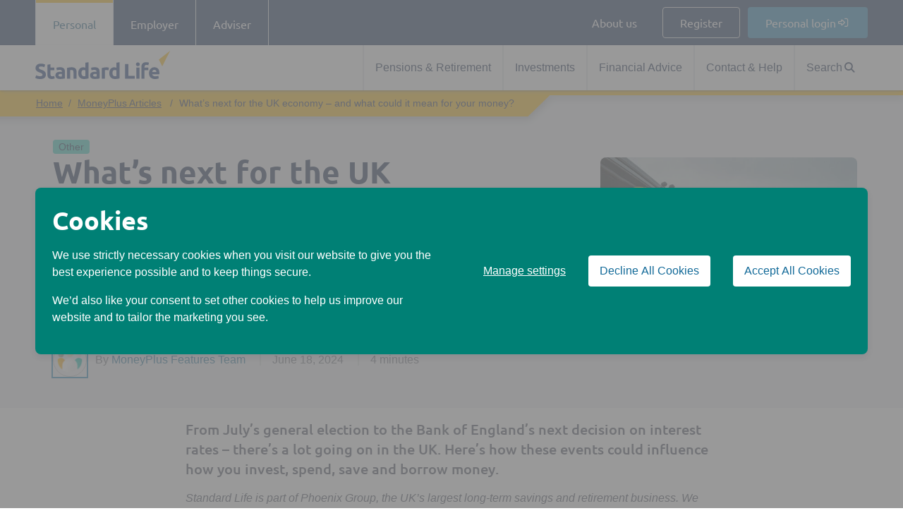

--- FILE ---
content_type: text/html;charset=UTF-8
request_url: https://www.standardlife.co.uk/articles/article-page/uk-economy-and-your-money
body_size: 17166
content:
            
            
            


<!DOCTYPE html>
<html lang="en">
<head>
<title>What’s next for the UK economy? | Standard Life</title>
<meta http-equiv="Content-Type" content="text/html;charset=utf-8">
<meta charset="UTF-8">
<meta http-equiv="x-ua-compatible" content="ie=edge">
<meta name="viewport" content="width=device-width,initial-scale=1,minimum-scale=1">
<script>
dataLayer = [];
var cookieDomain = ".standardlife.co.uk";
var cookieVersion = "7";
</script>
<meta name="description" content="From July’s general election to the Bank of England’s next decision on interest rates – there’s a lot going on in the UK. Here’s how these events could influence how you invest, spend, save and borrow money." />
<link rel="canonical" href="https://www.standardlife.co.uk/articles/article-page/uk-economy-and-your-money" />
<!--
-->
<link rel="preconnect" href="https://fonts.gstatic.com" crossorigin>
<meta name="robots" content="noindex">
<link rel="stylesheet" type="text/css" href="/.resources/standardlife-public-lm/webresources/styles/fontawesome-pro-6.6.0-web/css/all.min.css" >
<link rel="stylesheet" type="text/css" href="/.resources/standardlife-public-lm/webresources/styles/standard-life.bundle.v2.css?v=45" >
<!-- TWITTERCARD -->
<meta name="twitter:card" content="summary_large_image" >
<meta name="twitter:site" content="@standardlife" >
<meta name="twitter:title" content="What’s next for the UK economy? | Standard Life" >
<meta name="twitter:description" content="From July’s general election to the Bank of England’s next decision on interest rates – there’s a lot going on in the UK. Here’s how these events could influence how you invest, spend, save and borrow money." >
<meta name="twitter:image" content="https://www.standardlife.co.uk/dam/jcr:6fe0c545-a96e-4389-93fa-4ef73ddc5d79/man_campervan_yellow_jacket_MP_Thumbnail.jpg" >
<meta name="twitter:image:alt" content="A man in a yellow jacket having a cup of tea outside a campervan" >
<meta name="twitter:domain" content="www.standardlife.co.uk" >
<!-- OPENGRAPH -->
<meta property="og:title" content="What’s next for the UK economy? | Standard Life" />
<meta property="og:type" content="Website" />
<meta property="og:url" content="https://www.standardlife.co.uk/articles/article-page/uk-economy-and-your-money" />
<meta property="og:image" content="https://www.standardlife.co.uk/dam/jcr:182dd01d-b05f-4e35-bf7e-bffaac27fa7d/man_campervan_yellow_jacket_MP_Social.jpg" />
<meta property="og:image:alt" content="A man in a yellow jacket having a cup of tea outside a campervan" />
<meta property="og:description" content="From July’s general election to the Bank of England’s next decision on interest rates – there’s a lot going on in the UK. Here’s how these events could influence how you invest, spend, save and borrow money." />
<!-- Latest compiled and minified JavaScript -->
<meta name="VIcurrentDateTime" content="637471808973658050" />
<script charset="utf-8" type="text/javascript" src="/.resources/standardlife-public-lm/webresources/scripts/caro.js"></script>
<script src="https://cdnjs.cloudflare.com/ajax/libs/jquery/3.7.1/jquery.min.js" integrity="sha512-v2CJ7UaYy4JwqLDIrZUI/4hqeoQieOmAZNXBeQyjo21dadnwR+8ZaIJVT8EE2iyI61OV8e6M8PP2/4hpQINQ/g==" crossorigin="anonymous" referrerpolicy="no-referrer"></script>
<script charset="utf-8" type="text/javascript" src="/.resources/standardlife-public-lm/webresources/scripts/navigation.js"></script>
<script src="https://code.jquery.com/ui/1.14.1/jquery-ui.js" integrity="sha512-ETeDoII5o/Zv6W1AtLiNDwfdkH684h6M/S8wd2N0vMEAeL3UAOf7a1SHdP1LGDieDrofe1KZpp9k6yLkR90E6A==" crossorigin="anonymous"></script>
<link rel="stylesheet" href="https://code.jquery.com/ui/1.14.1/themes/base/jquery-ui.css" integrity="sha512-Ikr9iIb48ljzg7k903d77p0AITNsf4DxtxK4g5R4UiqHpCdroXAX0zqr0uPSWskJOJ1pQoAOXCb8WPkohWY3Bw==" crossorigin="anonymous">
<!--Embed Code starts-->
<script type="text/javascript">
window.mychat = window.mychat || {};
// domain for widget code embed
window.mychat.server = '';
window.mychat.initIframeWidth = '366px';
window.mychat.initIframeHeight = '720px';
window.mychat.iframeWidth = '150px';
window.mychat.iframeHeight = '70px';
window.mychat.src = '';
(function() {
var mychat = document.createElement('script');
mychat.type = 'text/javascript';
mychat.async = true;
mychat.src = '/.resources/virtual-assistant/webresources/VA%20Chat/script/widget.js';
var s = document.getElementsByTagName('script')[0];
s.parentNode.insertBefore(mychat, s);
})();
</script>
<!--Embed Code ends--> <link rel='shortcut icon' href='/.resources/standardlife-public-lm/webresources/images/favicon.png' type='image/x-icon'/>
<link rel="stylesheet" type="text/css" href="/.resources/standardlife-public-lm/webresources/styles/Standard_Life_Tokens/index.css" >
</head>
<body class="">
<!--HTMLFC-->
<div class="" id="overlay-cookie">
<div class="slb-cookie-overlay-1 slb-bounce pt3 pb3 pl1 pr1 justify-content-md-between cookie-popup bg-aquaGreen" id="cookie-prompt">
<div class="col-12 col-lg-6">
<h2><span style="color:#ffffff;">Cookies</span></h2>
<p>We use strictly necessary cookies when you visit our website to give you the best experience possible and to keep things secure.</p>
<p>We&rsquo;d also like your consent to set other cookies to help us improve our website and to tailor the marketing you see.</p>
</div>
<div class="col-12 col-lg-6 my-auto d-flex flex-col flex-sm-fd-colrev flex-md-row flex-lg-row justify-content-md-between justify-content-lg-end align-items-md-center align-items-lg-center">
<div class="d-block mr-lg-3"><a id="modal-button-manage-cookies" role="button" href="/cookies" title="link to cookie policy page" target="_self">Manage settings</a>
</div>
<div class="d-flex justify-content-between mt-md-0 flex-sm-fd-colrev">
<button class="slb-button slb-cookie-buttons ml-md-3 mr-md-3" id="modal-button-decline-all" data-target="#" aria-label="Decline All Cookies cookies">Decline All Cookies</button>
<button class="slb-button slb-cookie-buttons ml-md-3" id="modal-button-accept-all" data-target="#" aria-label="Accept All Cookies cookies">Accept All Cookies</button>
</div>
</div>
</div>
</div>
<script>
document.addEventListener('DOMContentLoaded', function () {
const cookieBanner = document.getElementById('cookie-prompt');
const manageSettings = document.getElementById('modal-button-manage-cookies');
const declineButton = document.getElementById('modal-button-decline-all');
const acceptButton = document.getElementById('modal-button-accept-all');
let focusableElements = getFocusableElements();
let currentIndex = -1;
function getFocusableElements() {
if (window.innerWidth <= 768) {
return [acceptButton, declineButton, manageSettings];
} else {
return [manageSettings, declineButton, acceptButton];
}
}
function handleKeyDown(event) {
switch (event.key) {
case 'Tab':
if (cookieBanner.classList.contains('slb-show')) {
event.preventDefault();
if (event.shiftKey) {
currentIndex = (currentIndex - 1 + focusableElements.length) % focusableElements.length;
} else {
currentIndex = (currentIndex + 1) % focusableElements.length;
}
focusableElements[currentIndex].focus();
}
break;
case 'ArrowDown':
if (cookieBanner.classList.contains('slb-show')) {
event.preventDefault();
currentIndex = currentIndex === -1 ? 0 : (currentIndex + 1) % focusableElements.length;
focusableElements[currentIndex].focus();
}
break;
case 'ArrowUp':
if (cookieBanner.classList.contains('slb-show')) {
event.preventDefault();
currentIndex = currentIndex === -1 ? focusableElements.length - 1 : (currentIndex - 1 + focusableElements.length) % focusableElements.length;
focusableElements[currentIndex].focus();
}
break;
}
}
function trapFocus(event) {
if (!cookieBanner.contains(event.target)) {
event.stopPropagation();
if (currentIndex >= 0) {
focusableElements[currentIndex].focus();
} else {
cookieBanner.focus();
}
}
}
document.addEventListener('keydown', handleKeyDown);
document.addEventListener('focusin', trapFocus);
[manageSettings, declineButton, acceptButton].forEach(element => {
element.addEventListener('click', function () {
document.removeEventListener('keydown', handleKeyDown);
document.removeEventListener('focusin', trapFocus);
});
});
setTimeout(() => {
manageSettings.focus();
}, 100);
window.addEventListener('resize', () => {
focusableElements = getFocusableElements();
});
});
</script> <div class="skiplink">
<a href="#content" class="skipnav">Skip navigation</a>
</div>
<header class="sl-main-header sl-main-header--sticky" itemscope itemtype="http://schema.org/WPHeader">
<div class="desktop-header-inner">
<noscript>
<div class="no-javascript-header">
<p class="no-javascript-text">
Javascript is disabled in your browser and some features on this website, like the main navigation or search may not work correctly
</p>
</div>
</noscript>
<nav class="utility-navigation bg-darkBlue height64">
<div class="container height64">
<ul class="utility-channels utility-navList">
<li class=" active--secondary ">
<a aria-label="Personal"
class=""
href="/"
rel="noopener noreferrer"
target=""
id="Utility|PersonalDesktop|Meganav">Personal
</a>
</li>
<li class=" ">
<a aria-label="Employer"
class=""
href="/employer"
rel="noopener noreferrer"
target=""
id="Utility|EmployerDesktop|Meganav">Employer
</a>
</li>
<li class=" ">
<a aria-label="Adviser"
class=""
href="/adviser"
rel="noopener noreferrer"
target=""
id="Utility|AdviserDesktop|Meganav">Adviser
</a>
</li> </ul>
<ul class="utility-links utility-navList" aria-label="menu">
<li class="cta-ghost-white__button_01 ">
<a aria-label="About us"
class=""
href="https://www.standardlife.co.uk/about"
rel="noopener noreferrer"
target=""
id="Utility|About us|Meganav">About us
</a>
</li>
<li class="cta-reversed-outline__button_01 ">
<a aria-label="Register"
class=""
href="https://online.standardlife.com/secure/customer-authentication-client/customer/journeys#/welcome"
rel="noopener noreferrer"
target="_blank"
id="Utility|Register|Meganav">Register
</a>
</li>
<li class="cta-primary__button_01 ">
<a aria-label="Login"
class=""
href="https://online.standardlife.com/secure/customer-authentication-client/customer/login"
rel="noopener noreferrer"
target="_blank"
id="Utility|Personal login|Meganav">Personal login
<i class="fa fa-regular fa-right-to-bracket"></i>
</a>
</li> </ul>
</div>
</nav>
<div class="sl-main-navigation">
<div class="container height64 menu-nav">
<div class="sl-main-header__logo" itemscope itemtype="">
<a id="standardlife|Logo" href="/" itemprop="url">
<img id="headerImage" src="/dam/jcr:06b2381f-2475-4347-8273-c33ea7c649d5/Standard%20Life%20Logo%20Default.svg" alt="Standard Life logo" itemprop="logo" />
</a>
</div>
<nav class="sl-main-header__menus">
<ul class="sl-main-header__navigation" aria-label="Main navigation" role="menu" itemscope
itemtype="http://schema.org/SiteNavigationElement">
<li role="menuitem">
<a class="sl-main-header__navlink nav-button"
href="#"
itemprop="url"
aria-expanded="false"
onclick="megaMenuClick(this.id)"
id="/|menuNavigation|Pensions &amp; Retirement|Pensions &amp; Retirement"
data-target="8f293f16-ad8f-4cbd-aea9-fcdcf5037fdf">Pensions &amp; Retirement
</a>
</li>
<div class="megamenu top-128" id="megamenu-8f293f16-ad8f-4cbd-aea9-fcdcf5037fdf">
<div class="mega-menu-container" id="8f293f16-ad8f-4cbd-aea9-fcdcf5037fdf" hidden>
<div class="mega-menu-desktop">
<div class="mega-menu-column mega-menu-header blue-grad text-white four-column">
<div class="mega-menu-blue-column-1">
</div>
<div class="mega-menu-blue-column-2">
<a class="BtnVariation cta-gradient__button_01 " href="/pensions/personal-pension" tabindex="0" target="" id="MegaNavigation|Dropdowncolumn1Pensions-and-Retirement|Startapension"
>
<span style=" ">Start a pension</span>
<i class="btn-right_icon fa fa-chevron-right"></i>
</a>
<a class="BtnVariation cta-secondary__button_01 " href="/pensions" tabindex="0" target="" id="MegaNavigation|Dropdowncolumn1Pensions-and-Retirement|Pensions"
>
<span style=" ">Pensions</span>
<i class="btn-right_icon fa fa-chevron-right"></i>
</a>
<a class="BtnVariation cta-secondary__button_01 " href="/retirement" tabindex="0" target="" id="MegaNavigation|Dropdowncolumn1Pensions-and-Retirement|Retirement"
>
<span style=" ">Retirement</span>
<i class="btn-right_icon fa fa-chevron-right"></i>
</a>
</div>
<div class="mega-menu-blue-column-1">
<p>Plan and save for a retirement full of possibilities </p>
</div>
<div class="mega-menu-blue-column-2">
</div>
</div>
<div class="mega-menu-column background-bgwhite four-column">
<section class="mega-menu-header" style="margin-bottom:1rem; height:none !important;">
<h4>Personal pension</h4>
</section>
<section class="mega-menu-section">
<div class="mega-menu-content">
<ul>
<li>
<a
id="MegaNavigation|Dropdowncolumn2SublinksPensions-and-Retirement|Personalpensionoverview"
onclick="closeDesktopMegamenu()" class=""
href="/pensions/personal-pension" target="_self">
Personal pension overview
</a>
</li>
<li>
<a
id="MegaNavigation|Dropdowncolumn2SublinksPensions-and-Retirement|Pensiontransfers"
onclick="closeDesktopMegamenu()" class=""
href="/pensions/personal-pension/pension-transfer" target="_self">
Pension transfers
</a>
</li>
<li>
<a
id="MegaNavigation|Dropdowncolumn2SublinksPensions-and-Retirement|Investmentoptions"
onclick="closeDesktopMegamenu()" class=""
href="/pensions/personal-pension/funds" target="_self">
Investment options
</a>
</li>
<li>
<a
id="MegaNavigation|Dropdowncolumn2SublinksPensions-and-Retirement|Charges"
onclick="closeDesktopMegamenu()" class=""
href="/pensions/personal-pension/charges" target="_self">
Charges
</a>
</li>
<li>
<a
id="MegaNavigation|Dropdowncolumn2SublinksPensions-and-Retirement|Payingin"
onclick="closeDesktopMegamenu()" class=""
href="/pensions/personal-pension/paying-in" target="_self">
Paying in
</a>
</li>
</ul>
</div>
</section>
<section class="mega-menu-section">
<div class="mega-menu-content">
<a id="MegaNavigation|Dropdowncolumn2Links|Tools"
onclick="closeDesktopMegamenu()" class="mega-menu-link mega-menu-link-empty "
href="" rel="noopener noreferrer" target="_blank"
onclick="return false">
<span>Tools</span>
</a>
<ul>
<li>
<a
id="MegaNavigation|Dropdowncolumn2SublinksPensions-and-Retirement|Growthcalculator"
onclick="closeDesktopMegamenu()" class=""
href="/pensions/personal-pension/paying-in#growthcalc" target="_self">
Growth calculator
</a>
</li>
</ul>
</div>
</section> </div>
<div class="mega-menu-column background-bgwhite four-column">
<section class="mega-menu-header" style="margin-bottom:1rem; height:none !important;">
<h4>Workplace pensions</h4>
</section>
<section class="mega-menu-section">
<div class="mega-menu-content">
<ul>
<li>
<a
id="MegaNavigation|Dropdowncolumn2SublinksPensions-and-Retirement|Workplacepensionoverview"
onclick="closeDesktopMegamenu()" class=""
href="/pensions/workplace-pension" target="_self">
Workplace pension overview
</a>
</li>
<li>
<a
id="MegaNavigation|Dropdowncolumn2SublinksPensions-and-Retirement|Leavingyouremployer"
onclick="closeDesktopMegamenu()" class=""
href="/pensions/workplace-pension/leaving-my-employer" target="_self">
Leaving your employer
</a>
</li>
<li>
<a
id="MegaNavigation|Dropdowncolumn2SublinksPensions-and-Retirement|Self-employed"
onclick="closeDesktopMegamenu()" class=""
href="/pensions/self-employed-pension" target="_self">
Self-employed
</a>
</li>
</ul>
</div>
</section>
<section class="mega-menu-section">
<div class="mega-menu-content">
<a id="MegaNavigation|Dropdowncolumn2Links|Tools"
onclick="closeDesktopMegamenu()" class="mega-menu-link mega-menu-link-empty "
href="" rel="noopener noreferrer" target="_blank"
onclick="return false">
<span>Tools</span>
</a>
<ul>
<li>
<a
id="MegaNavigation|Dropdowncolumn2SublinksPensions-and-Retirement|Comparepensioncharges"
onclick="closeDesktopMegamenu()" class=""
href="/pensions/tools/charge-comparison" target="_self">
Compare pension charges
</a>
</li>
</ul>
</div>
</section> </div>
<div class="mega-menu-column background-bgwhite four-column">
<section class="mega-menu-header" style="margin-bottom:1rem; height:none !important;">
<h4>Approaching retirement</h4>
</section>
<section class="mega-menu-section">
<div class="mega-menu-content">
<ul>
<li>
<a
id="MegaNavigation|Dropdowncolumn2SublinksPensions-and-Retirement|Savingforretirement"
onclick="closeDesktopMegamenu()" class=""
href="/pensions/guides/saving-for-retirement" target="_self">
Saving for retirement
</a>
</li>
<li>
<a
id="MegaNavigation|Dropdowncolumn2SublinksPensions-and-Retirement|Retirementchecklist"
onclick="closeDesktopMegamenu()" class=""
href="/retirement/preparing-for-retirement/retirement-checklist" target="_self">
Retirement checklist
</a>
</li>
<li>
<a
id="MegaNavigation|Dropdowncolumn2SublinksPensions-and-Retirement|Gettingreadytoretire"
onclick="closeDesktopMegamenu()" class=""
href="/retirement/preparing-for-retirement" target="_self">
Getting ready to retire
</a>
</li>
</ul>
</div>
</section>
<section class="mega-menu-section">
<div class="mega-menu-content">
<a id="MegaNavigation|Dropdowncolumn2Links|Tools"
onclick="closeDesktopMegamenu()" class="mega-menu-link mega-menu-link-empty "
href="" rel="noopener noreferrer" target="_blank"
onclick="return false">
<span>Tools</span>
</a>
<ul>
<li>
<a
id="MegaNavigation|Dropdowncolumn2SublinksPensions-and-Retirement|Pensioncalculator"
onclick="closeDesktopMegamenu()" class=""
href="/pensions/tools/pension-calculator" target="_self">
Pension calculator
</a>
</li>
<li>
<a
id="MegaNavigation|Dropdowncolumn2SublinksPensions-and-Retirement|Retirementbudgetplanner"
onclick="closeDesktopMegamenu()" class=""
href="/retirement/tools/budget-planner" target="_self">
Retirement budget planner
</a>
</li>
</ul>
</div>
</section> </div>
<div class="mega-menu-column background-bgwhite four-column">
<section class="mega-menu-header" style="margin-bottom:1rem; height:none !important;">
<h4>Retirement options</h4>
</section>
<section class="mega-menu-section">
<div class="mega-menu-content">
<ul>
<li>
<a
id="MegaNavigation|Dropdowncolumn2SublinksPensions-and-Retirement|Waystotakeyourmoney"
onclick="closeDesktopMegamenu()" class=""
href="/retirement/options" target="_self">
Ways to take your money
</a>
</li>
<li>
<a
id="MegaNavigation|Dropdowncolumn2SublinksPensions-and-Retirement|Flexibleincome(drawdown)"
onclick="closeDesktopMegamenu()" class=""
href="/retirement/options/pension-drawdown" target="_self">
Flexible income (drawdown)
</a>
</li>
<li>
<a
id="MegaNavigation|Dropdowncolumn2SublinksPensions-and-Retirement|Guaranteedincome(annuity)"
onclick="closeDesktopMegamenu()" class=""
href="/retirement/options/pension-annuity" target="_self">
Guaranteed income (annuity)
</a>
</li>
<li>
<a
id="MegaNavigation|Dropdowncolumn2SublinksPensions-and-Retirement|Fixandflex"
onclick="closeDesktopMegamenu()" class=""
href="/retirement/options/fix-and-flex" target="_self">
Fix and flex
</a>
</li>
<li>
<a
id="MegaNavigation|Dropdowncolumn2SublinksPensions-and-Retirement|Taxfreecash"
onclick="closeDesktopMegamenu()" class=""
href="/retirement/options/tax-free-cash" target="_self">
Tax free cash
</a>
</li>
</ul>
</div>
</section>
<section class="mega-menu-section">
<div class="mega-menu-content">
<a id="MegaNavigation|Dropdowncolumn2Links|Tools"
onclick="closeDesktopMegamenu()" class="mega-menu-link mega-menu-link-empty "
href="" rel="noopener noreferrer" target="_blank"
onclick="return false">
<span>Tools</span>
</a>
<ul>
<li>
<a
id="MegaNavigation|Dropdowncolumn2SublinksPensions-and-Retirement|Compareretirementoptions"
onclick="closeDesktopMegamenu()" class=""
href="/retirement/tools/retirement-calculator" target="_self">
Compare retirement options
</a>
</li>
<li>
<a
id="MegaNavigation|Dropdowncolumn2SublinksPensions-and-Retirement|CanIreclaimtax?"
onclick="closeDesktopMegamenu()" class=""
href="/retirement/guides/tax-back-pension-lump-sum#reclaim" target="_self">
Can I reclaim tax?
</a>
</li>
</ul>
</div>
</section> </div>
</div>
<div class="mega-menu-tablet">
<div class="mega-menu-column mega-menu-header blue-grad text-white four-column">
<div class="mega-menu-blue-column-1">
</div>
<div class="mega-menu-blue-column-2">
<a class="BtnVariation cta-gradient__button_01 " href="/pensions/personal-pension" tabindex="0" target="" id="MegaNavigation|Dropdowncolumn1Pensions-and-Retirement|Startapension"
>
<span style=" ">Start a pension</span>
<i class="btn-right_icon fa fa-chevron-right"></i>
</a>
<a class="BtnVariation cta-secondary__button_01 " href="/pensions" tabindex="0" target="" id="MegaNavigation|Dropdowncolumn1Pensions-and-Retirement|Pensions"
>
<span style=" ">Pensions</span>
<i class="btn-right_icon fa fa-chevron-right"></i>
</a>
<a class="BtnVariation cta-secondary__button_01 " href="/retirement" tabindex="0" target="" id="MegaNavigation|Dropdowncolumn1Pensions-and-Retirement|Retirement"
>
<span style=" ">Retirement</span>
<i class="btn-right_icon fa fa-chevron-right"></i>
</a>
</div>
<div class="mega-menu-blue-column-1">
<p>Plan and save for a retirement full of possibilities </p>
</div>
<div class="mega-menu-blue-column-2">
</div>
</div>
</div>
</div>
</div>
<div class="darker-overlay top-128" id="megamenu-overlay" hidden></div>
<script>
function megaMenuClick(id) {
let megaMenuLiChildren = document.getElementById(id).closest("ul").getElementsByTagName("li");
let megaMenuVisible = true;
for(let i=0;i<megaMenuLiChildren.length;i++) {
let megaMenuLiChildrenAnchor = megaMenuLiChildren[i].getElementsByTagName("a");
for(let j=0;j<megaMenuLiChildrenAnchor.length;j++) {
if(megaMenuLiChildrenAnchor[j].getAttribute("aria-expanded")=="true" && megaMenuLiChildrenAnchor[j].id != id) {
megaMenuLiChildrenAnchor[j].setAttribute("aria-expanded","false");
} else if(megaMenuLiChildrenAnchor[j].getAttribute("aria-expanded")=="true" && megaMenuLiChildrenAnchor[j].id == id) {
megaMenuLiChildrenAnchor[j].setAttribute("aria-expanded","false");
megaMenuVisible = false;
}
}
}
if(megaMenuVisible) {
document.getElementById(id).setAttribute("aria-expanded","true");
}
}
var googleAnalyticsData;
function searchedTerm() {
googleAnalyticsData = dataLayerSearch(document.getElementById("key").value);
pushDatalayer(googleAnalyticsData);
}
</script>
<script src="/.resources/standardlife-public-lm/webresources/scripts/datalayerSearch.js"></script>
<li role="menuitem">
<a class="sl-main-header__navlink nav-button"
href="#"
itemprop="url"
aria-expanded="false"
onclick="megaMenuClick(this.id)"
id="/|menuNavigation|Investments|Investments"
data-target="56e83a70-7a5e-486b-8117-0e4f7aae80fd">Investments
</a>
</li>
<div class="megamenu top-128" id="megamenu-56e83a70-7a5e-486b-8117-0e4f7aae80fd">
<div class="mega-menu-container" id="56e83a70-7a5e-486b-8117-0e4f7aae80fd" hidden>
<div class="mega-menu-desktop">
<div class="mega-menu-column mega-menu-header blue-grad text-white four-column">
<div class="mega-menu-blue-column-1">
<p>Whether you&#039;re saving for life after retirement or want to save money for a long-term goal, our guides, products and tools can help you save efficiently for the future. </p>
</div>
<div class="mega-menu-blue-column-2">
<a class="BtnVariation cta-gradient__button_01 " href="/investments" tabindex="0" target="" id="MegaNavigation|Dropdowncolumn1Savings-Investments|Investmenthomepage"
>
<span style=" ">Investment home page</span>
</a>
</div>
</div>
<div class="mega-menu-column background-bgwhite four-column">
<section class="mega-menu-header" style="margin-bottom:1rem; height:none !important;">
<p>Funds</p>
</section>
<section class="mega-menu-section">
<div class="mega-menu-content">
<ul>
<li>
<a
id="MegaNavigation|Dropdowncolumn2SublinksSavings-Investments|Fundperformance"
onclick="closeDesktopMegamenu()" class=""
href="/investments/tools/fund-performance" target="_self">
Fund performance
</a>
</li>
<li>
<a
id="MegaNavigation|Dropdowncolumn2SublinksSavings-Investments|SustainableMultiAsset"
onclick="closeDesktopMegamenu()" class=""
href="/investments/funds/sustainable-multi-asset" target="_self">
Sustainable Multi Asset
</a>
</li>
<li>
<a
id="MegaNavigation|Dropdowncolumn2SublinksSavings-Investments|FutureAdvantagerange"
onclick="closeDesktopMegamenu()" class=""
href="/investments/funds/future-advantage-range" target="_self">
Future Advantage range
</a>
</li>
<li>
<a
id="MegaNavigation|Dropdowncolumn2SublinksSavings-Investments|With-Profits"
onclick="closeDesktopMegamenu()" class=""
href="/investments/funds/with-profits" target="_self">
With-Profits
</a>
</li>
<li>
<a
id="MegaNavigation|Dropdowncolumn2SublinksSavings-Investments|InvestmentPathways"
onclick="closeDesktopMegamenu()" class=""
href="/investments/funds/investment-pathways" target="_self">
Investment Pathways
</a>
</li>
<li>
<a
id="MegaNavigation|Dropdowncolumn2SublinksSavings-Investments|ShariaInvestments"
onclick="closeDesktopMegamenu()" class=""
href="/investments/funds/sharia-investments" target="_self">
Sharia Investments
</a>
</li>
</ul>
</div>
</section> </div>
<div class="mega-menu-column background-bgwhite four-column">
<section class="mega-menu-header" style="margin-bottom:1rem; height:none !important;">
<p>Products</p>
</section>
<section class="mega-menu-section">
<div class="mega-menu-content">
<ul>
<li>
<a
id="MegaNavigation|Dropdowncolumn2SublinksSavings-Investments|InternationalBond(offshore)"
onclick="closeDesktopMegamenu()" class=""
href="/savings/international-bond" target="_self">
International Bond (offshore)
</a>
</li>
<li>
<a
id="MegaNavigation|Dropdowncolumn2SublinksSavings-Investments|TailoredInvestmentBond(onshore)"
onclick="closeDesktopMegamenu()" class=""
href="/savings/tailored-investment-bond" target="_self">
Tailored Investment Bond (onshore)
</a>
</li>
</ul>
</div>
</section> </div>
<div class="mega-menu-column background-bgwhite four-column">
<section class="mega-menu-header" style="margin-bottom:1rem; height:none !important;">
<p>Tools</p>
</section>
<section class="mega-menu-section">
<div class="mega-menu-content">
<ul>
<li>
<a
id="MegaNavigation|Dropdowncolumn2SublinksSavings-Investments|Checkfunds"
onclick="closeDesktopMegamenu()" class=""
href="/investments/tools/fund-performance" target="_self">
Check funds
</a>
</li>
<li>
<a
id="MegaNavigation|Dropdowncolumn2SublinksSavings-Investments|Assessyourriskattitude"
onclick="closeDesktopMegamenu()" class=""
href="/investments/tools/investment-risk" target="_self">
Assess your risk attitude
</a>
</li>
<li>
<a
id="MegaNavigation|Dropdowncolumn2SublinksSavings-Investments|FinancialHealthCheckTool"
onclick="closeDesktopMegamenu()" class=""
href="/savings/tools/financial-health-check" target="_self">
Financial Health Check Tool
</a>
</li>
</ul>
</div>
</section> </div>
<div class="mega-menu-column background-bgwhite four-column">
<section class="mega-menu-header" style="margin-bottom:1rem; height:none !important;">
<p>Guides</p>
</section>
<section class="mega-menu-section">
<div class="mega-menu-content">
<ul>
<li>
<a
id="MegaNavigation|Dropdowncolumn2SublinksSavings-Investments|Allinvestmentguides"
onclick="closeDesktopMegamenu()" class=""
href="/investments/guides" target="_self">
All investment guides
</a>
</li>
<li>
<a
id="MegaNavigation|Dropdowncolumn2SublinksSavings-Investments|Investmentbasics"
onclick="closeDesktopMegamenu()" class=""
href="/investments/guides/basics" target="_self">
Investment basics
</a>
</li>
<li>
<a
id="MegaNavigation|Dropdowncolumn2SublinksSavings-Investments|Understandingrisk"
onclick="closeDesktopMegamenu()" class=""
href="/investments/guides/understand-risk" target="_self">
Understanding risk
</a>
</li>
<li>
<a
id="MegaNavigation|Dropdowncolumn2SublinksSavings-Investments|Whatareinvestmentbonds?"
onclick="closeDesktopMegamenu()" class=""
href="/investments/guides/bonds" target="_self">
What are investment bonds?
</a>
</li>
<li>
<a
id="MegaNavigation|Dropdowncolumn2SublinksSavings-Investments|Responsibleinvesting"
onclick="closeDesktopMegamenu()" class=""
href="/investments/guides/responsible-investing" target="_self">
Responsible investing
</a>
</li>
<li>
<a
id="MegaNavigation|Dropdowncolumn2SublinksSavings-Investments|Whataresmoothedfunds?"
onclick="closeDesktopMegamenu()" class=""
href="/investments/guides/what-are-smoothed-funds" target="_self">
What are smoothed funds?
</a>
</li>
</ul>
</div>
</section> </div>
</div>
<div class="mega-menu-tablet">
<div class="mega-menu-column mega-menu-header blue-grad text-white four-column">
<div class="mega-menu-blue-column-1">
<p>Whether you&#039;re saving for life after retirement or want to save money for a long-term goal, our guides, products and tools can help you save efficiently for the future. </p>
</div>
<div class="mega-menu-blue-column-2">
<a class="BtnVariation cta-gradient__button_01 " href="/investments" tabindex="0" target="" id="MegaNavigation|Dropdowncolumn1Savings-Investments|Investmenthomepage"
>
<span style=" ">Investment home page</span>
</a>
</div>
</div>
</div>
</div>
</div>
<div class="darker-overlay top-128" id="megamenu-overlay" hidden></div>
<script>
function megaMenuClick(id) {
let megaMenuLiChildren = document.getElementById(id).closest("ul").getElementsByTagName("li");
let megaMenuVisible = true;
for(let i=0;i<megaMenuLiChildren.length;i++) {
let megaMenuLiChildrenAnchor = megaMenuLiChildren[i].getElementsByTagName("a");
for(let j=0;j<megaMenuLiChildrenAnchor.length;j++) {
if(megaMenuLiChildrenAnchor[j].getAttribute("aria-expanded")=="true" && megaMenuLiChildrenAnchor[j].id != id) {
megaMenuLiChildrenAnchor[j].setAttribute("aria-expanded","false");
} else if(megaMenuLiChildrenAnchor[j].getAttribute("aria-expanded")=="true" && megaMenuLiChildrenAnchor[j].id == id) {
megaMenuLiChildrenAnchor[j].setAttribute("aria-expanded","false");
megaMenuVisible = false;
}
}
}
if(megaMenuVisible) {
document.getElementById(id).setAttribute("aria-expanded","true");
}
}
var googleAnalyticsData;
function searchedTerm() {
googleAnalyticsData = dataLayerSearch(document.getElementById("key").value);
pushDatalayer(googleAnalyticsData);
}
</script>
<script src="/.resources/standardlife-public-lm/webresources/scripts/datalayerSearch.js"></script>
<li role="menuitem">
<a class="sl-main-header__navlink nav-button"
href="#"
itemprop="url"
aria-expanded="false"
onclick="megaMenuClick(this.id)"
id="/|menuNavigation|Financial Advice|Financial Advice"
data-target="4811d012-590d-42b7-9eef-564579d75c88">Financial Advice
</a>
</li>
<div class="megamenu top-128" id="megamenu-4811d012-590d-42b7-9eef-564579d75c88">
<div class="mega-menu-container" id="4811d012-590d-42b7-9eef-564579d75c88" hidden>
<div class="mega-menu-desktop">
<div class="mega-menu-column mega-menu-header blue-grad text-white three-column">
<p class="text-white search-recent">Financial Advice</p>
<div class="mega-menu-blue-column-1">
<p>Retirement is personal. So is our advice. </p>
</div>
<div class="mega-menu-blue-column-2">
</div>
</div>
<div class="mega-menu-column background-bgwhite three-column">
<section class="mega-menu-header" style="margin-bottom:1rem; height:none !important;">
<h4>Financial Advice</h4>
</section>
<section class="mega-menu-section">
<div class="mega-menu-content">
<ul>
<li>
<a
id="MegaNavigation|Dropdowncolumn2Sublinksfinancial-advice|Ouradviceservice"
onclick="closeDesktopMegamenu()" class=""
href="/financial-advice" target="_self">
Our advice service
</a>
</li>
<li>
<a
id="MegaNavigation|Dropdowncolumn2Sublinksfinancial-advice|Adviceoptions"
onclick="closeDesktopMegamenu()" class=""
href="/financial-advice/advice-options" target="_self">
Advice options
</a>
</li>
<li>
<a
id="MegaNavigation|Dropdowncolumn2Sublinksfinancial-advice|Bookappointment"
onclick="closeDesktopMegamenu()" class=""
href="/financial-advice/book-advice" target="_self">
Book appointment
</a>
</li>
<li>
<a
id="MegaNavigation|Dropdowncolumn2Sublinksfinancial-advice|Meetyouradvisers"
onclick="closeDesktopMegamenu()" class=""
href="/financial-advice/meet-your-adviser" target="_self">
Meet your advisers
</a>
</li>
</ul>
</div>
</section> </div>
<div class="mega-menu-column background-bgwhite three-column">
<section class="mega-menu-section">
<div class="mega-menu-content">
<ul>
</ul>
</div>
</section> </div>
<div class="mega-menu-column background-bgwhite three-column">
<section class="mega-menu-section">
<div class="mega-menu-content">
<ul>
</ul>
</div>
</section> </div>
</div>
<div class="mega-menu-tablet">
<div class="mega-menu-column mega-menu-header blue-grad text-white three-column">
<p class="text-white search-recent">Financial Advice</p>
<div class="mega-menu-blue-column-1">
<p>Retirement is personal. So is our advice. </p>
</div>
<div class="mega-menu-blue-column-2">
</div>
</div>
</div>
</div>
</div>
<div class="darker-overlay top-128" id="megamenu-overlay" hidden></div>
<script>
function megaMenuClick(id) {
let megaMenuLiChildren = document.getElementById(id).closest("ul").getElementsByTagName("li");
let megaMenuVisible = true;
for(let i=0;i<megaMenuLiChildren.length;i++) {
let megaMenuLiChildrenAnchor = megaMenuLiChildren[i].getElementsByTagName("a");
for(let j=0;j<megaMenuLiChildrenAnchor.length;j++) {
if(megaMenuLiChildrenAnchor[j].getAttribute("aria-expanded")=="true" && megaMenuLiChildrenAnchor[j].id != id) {
megaMenuLiChildrenAnchor[j].setAttribute("aria-expanded","false");
} else if(megaMenuLiChildrenAnchor[j].getAttribute("aria-expanded")=="true" && megaMenuLiChildrenAnchor[j].id == id) {
megaMenuLiChildrenAnchor[j].setAttribute("aria-expanded","false");
megaMenuVisible = false;
}
}
}
if(megaMenuVisible) {
document.getElementById(id).setAttribute("aria-expanded","true");
}
}
var googleAnalyticsData;
function searchedTerm() {
googleAnalyticsData = dataLayerSearch(document.getElementById("key").value);
pushDatalayer(googleAnalyticsData);
}
</script>
<script src="/.resources/standardlife-public-lm/webresources/scripts/datalayerSearch.js"></script>
<li role="menuitem">
<a class="sl-main-header__navlink nav-button"
href="#"
itemprop="url"
aria-expanded="false"
onclick="megaMenuClick(this.id)"
id="/|menuNavigation|Contact &amp; Help|Contact &amp; Help"
data-target="26ab62ba-10e3-4e7f-847f-84f9648f6643">Contact &amp; Help
</a>
</li>
<div class="megamenu top-128" id="megamenu-26ab62ba-10e3-4e7f-847f-84f9648f6643">
<div class="mega-menu-container" id="26ab62ba-10e3-4e7f-847f-84f9648f6643" hidden>
<div class="mega-menu-desktop">
<div class="mega-menu-column mega-menu-header blue-grad text-white four-column">
<div class="mega-menu-blue-column-1">
<p>Whether you&#039;re an existing customer or new to Standard Life, we&#039;re here to help you. We have contact information, FAQs and resources to help you find the support you need </p>
</div>
<div class="mega-menu-blue-column-2">
<a class="BtnVariation cta-gradient__button_01 " href="/help" tabindex="0" target="" id="MegaNavigation|Dropdowncolumn1Contact-and--Help|Contact&amp;Support"
>
<span style=" ">Contact &amp; Support</span>
</a>
<a class="BtnVariation cta-secondary__button_01 " href="/help/digital-skills-hub" tabindex="0" target="" id="MegaNavigation|Dropdowncolumn1Contact-and--Help|Digitalskillshub"
>
<span style=" ">Digital skills hub</span>
</a>
</div>
</div>
<div class="mega-menu-column background-bgwhite four-column">
<section class="mega-menu-header" style="margin-bottom:1rem; height:none !important;">
<p>Get in touch</p>
</section>
<section class="mega-menu-section">
<div class="mega-menu-content">
<ul>
<li>
<a
id="MegaNavigation|Dropdowncolumn2SublinksContact-and--Help|Contactus"
onclick="closeDesktopMegamenu()" class=""
href="/contact-us" target="_self">
Contact us
</a>
</li>
<li>
<a
id="MegaNavigation|Dropdowncolumn2SublinksContact-and--Help|Notifyusofadeath"
onclick="closeDesktopMegamenu()" class=""
href="/help/bereavement" target="_self">
Notify us of a death
</a>
</li>
</ul>
</div>
</section> </div>
<div class="mega-menu-column background-bgwhite four-column">
<section class="mega-menu-header" style="margin-bottom:1rem; height:none !important;">
<p>Online services</p>
</section>
<section class="mega-menu-section">
<div class="mega-menu-content">
<ul>
<li>
<a
id="MegaNavigation|Dropdowncolumn2SublinksContact-and--Help|Mobileapp&amp;dashboard"
onclick="closeDesktopMegamenu()" class=""
href="/app" target="_self">
Mobile app &amp; dashboard
</a>
</li>
</ul>
</div>
</section> </div>
<div class="mega-menu-column background-bgwhite four-column">
<section class="mega-menu-header" style="margin-bottom:1rem; height:none !important;">
<p>Supporting you</p>
</section>
<section class="mega-menu-section">
<div class="mega-menu-content">
<ul>
<li>
<a
id="MegaNavigation|Dropdowncolumn2SublinksContact-and--Help|Digitalskillshub"
onclick="closeDesktopMegamenu()" class=""
href="/help/digital-skills-hub" target="_self">
Digital skills hub
</a>
</li>
<li>
<a
id="MegaNavigation|Dropdowncolumn2SublinksContact-and--Help|Costofliving"
onclick="closeDesktopMegamenu()" class=""
href="/help#col" target="_self">
Cost of living
</a>
</li>
<li>
<a
id="MegaNavigation|Dropdowncolumn2SublinksContact-and--Help|Everydaymoneyworries"
onclick="closeDesktopMegamenu()" class=""
href="/help/everyday-money-worries" target="_self">
Everyday money worries
</a>
</li>
<li>
<a
id="MegaNavigation|Dropdowncolumn2SublinksContact-and--Help|Physicalandmentalhealth"
onclick="closeDesktopMegamenu()" class=""
href="/help/mental-health-support" target="_self">
Physical and mental health
</a>
</li>
<li>
<a
id="MegaNavigation|Dropdowncolumn2SublinksContact-and--Help|Lifechangingevents"
onclick="closeDesktopMegamenu()" class=""
href="/help/life-changing-events" target="_self">
Life changing events
</a>
</li>
<li>
<a
id="MegaNavigation|Dropdowncolumn2SublinksContact-and--Help|Bescamaware"
onclick="closeDesktopMegamenu()" class=""
href="/help/protecting-yourself" target="_self">
Be scam aware
</a>
</li>
<li>
<a
id="MegaNavigation|Dropdowncolumn2SublinksContact-and--Help|Powerofattorney"
onclick="closeDesktopMegamenu()" class=""
href="/help/power-of-attorney" target="_self">
Power of attorney
</a>
</li>
</ul>
</div>
</section> </div>
<div class="mega-menu-column background-bgwhite four-column">
<section class="mega-menu-header" style="margin-bottom:1rem; height:none !important;">
<p>FAQs</p>
</section>
<section class="mega-menu-section">
<div class="mega-menu-content">
<ul>
<li>
<a
id="MegaNavigation|Dropdowncolumn2SublinksContact-and--Help|General"
onclick="closeDesktopMegamenu()" class=""
href="/help/general" target="_self">
General
</a>
</li>
<li>
<a
id="MegaNavigation|Dropdowncolumn2SublinksContact-and--Help|Pensions"
onclick="closeDesktopMegamenu()" class=""
href="/help/pensions" target="_self">
Pensions
</a>
</li>
<li>
<a
id="MegaNavigation|Dropdowncolumn2SublinksContact-and--Help|Retirement"
onclick="closeDesktopMegamenu()" class=""
href="/help/retirement" target="_self">
Retirement
</a>
</li>
<li>
<a
id="MegaNavigation|Dropdowncolumn2SublinksContact-and--Help|Onlineservicing"
onclick="closeDesktopMegamenu()" class=""
href="/help/online-servicing" target="_self">
Online servicing
</a>
</li>
<li>
<a
id="MegaNavigation|Dropdowncolumn2SublinksContact-and--Help|Investments"
onclick="closeDesktopMegamenu()" class=""
href="/help/investments" target="_self">
Investments
</a>
</li>
<li>
<a
id="MegaNavigation|Dropdowncolumn2SublinksContact-and--Help|Staysafeonline"
onclick="closeDesktopMegamenu()" class=""
href="/help/stay-safe-online" target="_self">
Stay safe online
</a>
</li>
<li>
<a
id="MegaNavigation|Dropdowncolumn2SublinksContact-and--Help|LifePlan"
onclick="closeDesktopMegamenu()" class=""
href="/help/life-plan" target="_self">
Life Plan
</a>
</li>
</ul>
</div>
</section> </div>
</div>
<div class="mega-menu-tablet">
<div class="mega-menu-column mega-menu-header blue-grad text-white four-column">
<div class="mega-menu-blue-column-1">
<p>Whether you&#039;re an existing customer or new to Standard Life, we&#039;re here to help you. We have contact information, FAQs and resources to help you find the support you need </p>
</div>
<div class="mega-menu-blue-column-2">
<a class="BtnVariation cta-gradient__button_01 " href="/help" tabindex="0" target="" id="MegaNavigation|Dropdowncolumn1Contact-and--Help|Contact&amp;Support"
>
<span style=" ">Contact &amp; Support</span>
</a>
<a class="BtnVariation cta-secondary__button_01 " href="/help/digital-skills-hub" tabindex="0" target="" id="MegaNavigation|Dropdowncolumn1Contact-and--Help|Digitalskillshub"
>
<span style=" ">Digital skills hub</span>
</a>
</div>
</div>
</div>
</div>
</div>
<div class="darker-overlay top-128" id="megamenu-overlay" hidden></div>
<script>
function megaMenuClick(id) {
let megaMenuLiChildren = document.getElementById(id).closest("ul").getElementsByTagName("li");
let megaMenuVisible = true;
for(let i=0;i<megaMenuLiChildren.length;i++) {
let megaMenuLiChildrenAnchor = megaMenuLiChildren[i].getElementsByTagName("a");
for(let j=0;j<megaMenuLiChildrenAnchor.length;j++) {
if(megaMenuLiChildrenAnchor[j].getAttribute("aria-expanded")=="true" && megaMenuLiChildrenAnchor[j].id != id) {
megaMenuLiChildrenAnchor[j].setAttribute("aria-expanded","false");
} else if(megaMenuLiChildrenAnchor[j].getAttribute("aria-expanded")=="true" && megaMenuLiChildrenAnchor[j].id == id) {
megaMenuLiChildrenAnchor[j].setAttribute("aria-expanded","false");
megaMenuVisible = false;
}
}
}
if(megaMenuVisible) {
document.getElementById(id).setAttribute("aria-expanded","true");
}
}
var googleAnalyticsData;
function searchedTerm() {
googleAnalyticsData = dataLayerSearch(document.getElementById("key").value);
pushDatalayer(googleAnalyticsData);
}
</script>
<script src="/.resources/standardlife-public-lm/webresources/scripts/datalayerSearch.js"></script>
<li role="menuitem">
<a class="sl-main-header__navlink nav-button"
href="#"
itemprop="url"
aria-expanded="false"
onclick="megaMenuClick(this.id)"
id="/|menuNavigation|Search|Search"
data-target="75ac7f98-9072-475c-96c5-503226022596">Search
<span class="fa fa-solid fa-magnifying-glass"></span>
</a>
</li>
<div class="megamenu top-128" id="megamenu-75ac7f98-9072-475c-96c5-503226022596">
<div class="mega-menu-container" id="75ac7f98-9072-475c-96c5-503226022596" hidden>
<form action="/search-results" method="get" class="search-bar blue-grad menu-search search-bar--active" id="onsite-search" onsubmit="searchedTerm()">
<div class="container">
<div class="space-mh0 search-bar-column">
<div class="search-container">
<div id="search-suggestions" class="search-suggestions ui-front"></div>
<input required class="search-input" oninvalid="this.setCustomValidity('')" type="search" title="Search for results" onkeyup="myFunctionSearch()" id="key" name="key" placeholder="Search for pages, guides and articles" autocomplete="off">
<button class="search-button" title='Submit Search' id="NavLabel|SearchButtonIcon|SearchSection"><i class="fa fa-solid fa-magnifying-glass"></i></button>
</div>
</div>
<div class="search-error-message">
<span class="fa fa-solid fa-flag"></span>
<p>This field is required</p>
</div>
<div class="grid-box">
<div class="grid-colspan-6">
<div class="search-popular-searches">
<p class="text-white search-recent">Quick links</p>
<p><a href="/pensions/personal-pension/pension-transfer">Pension transfers</a></p>
<p><a href="/retirement/options">Retirement options</a></p>
<p><a href="/app">Online servicing</a></p>
<p><a href="/pensions/tools/pension-calculator">Pension calculator</a></p>
<p><a href="/investments/tools/fund-performance">Fund filter</a></p>
</div>
</div>
<div class="grid-colspan-6">
<p class="text-white search-recent">Information about your pension plan</p>
<p>You need to log in to find details related to your account. Please do not search for personal details here, such as your name or plan number.</p>
<div class="flex dynamic-btns" id="dynamicbuttons">
<div class="button-wrapper">
<a class="BtnVariation cta-reversed-outline__button_01 " onclick ="openModalWindow('#')" rel="noopener noreferrer" href="https://online.standardlife.com/secure/customer-authentication-client/customer/login" target="_blank" tabindex="0" title="" id="/Dropdown-menus-Homepage/search|dynamicButton|Log in to your online account|Log in to your online account"
>
<span class="flex-pad">
<span style=" ">Log in to your online account<span class="sr-only">Opens in a new tab</span></span>
<i class="btn-right_icon fa fa-solid fa-arrow-up-right-from-square"></i>
</span>
</a>
</div>
</div> </div>
</div>
</div>
</form>
<script>
$("input").trigger("keyup");
function myFunctionSearch() {
var x = document.getElementById("key");
if (x.value.length == 0) {
document.getElementById("NavLabel|SearchButtonIcon|SearchSection").disabled = true;
} else {
document.getElementById("NavLabel|SearchButtonIcon|SearchSection").disabled = false;
}
}
</script>
</div>
</div>
<div class="darker-overlay top-128" id="megamenu-overlay" hidden></div>
<script>
function megaMenuClick(id) {
let megaMenuLiChildren = document.getElementById(id).closest("ul").getElementsByTagName("li");
let megaMenuVisible = true;
for(let i=0;i<megaMenuLiChildren.length;i++) {
let megaMenuLiChildrenAnchor = megaMenuLiChildren[i].getElementsByTagName("a");
for(let j=0;j<megaMenuLiChildrenAnchor.length;j++) {
if(megaMenuLiChildrenAnchor[j].getAttribute("aria-expanded")=="true" && megaMenuLiChildrenAnchor[j].id != id) {
megaMenuLiChildrenAnchor[j].setAttribute("aria-expanded","false");
} else if(megaMenuLiChildrenAnchor[j].getAttribute("aria-expanded")=="true" && megaMenuLiChildrenAnchor[j].id == id) {
megaMenuLiChildrenAnchor[j].setAttribute("aria-expanded","false");
megaMenuVisible = false;
}
}
}
if(megaMenuVisible) {
document.getElementById(id).setAttribute("aria-expanded","true");
}
}
var googleAnalyticsData;
function searchedTerm() {
googleAnalyticsData = dataLayerSearch(document.getElementById("key").value);
pushDatalayer(googleAnalyticsData);
}
</script>
<script src="/.resources/standardlife-public-lm/webresources/scripts/datalayerSearch.js"></script>
</ul>
</nav>
</div>
</div>
</div>
</div>
<div class="mobile-header-inner container">
<noscript>
<div class="no-javascript-header">
<p class="no-javascript-text">
Javascript is disabled in your browser and some features on this website, like the main navigation or search may not work correctly
</p>
</div>
</noscript>
<nav class="utility-navigation bg-darkBlue height64">
<ul class="utility-channels utility-navList height64">
<li class=" active--secondary ">
<a aria-label="Personal"
class=""
href="/"
rel="noopener noreferrer"
target=""
id="Utility|PersonalMobile|Meganav">Personal
</a>
</li>
<li class=" ">
<a aria-label="Employer"
class=""
href="/employer"
rel="noopener noreferrer"
target=""
id="Utility|EmployerMobile|Meganav">Employer
</a>
</li>
<li class=" ">
<a aria-label="Adviser"
class=""
href="/adviser"
rel="noopener noreferrer"
target=""
id="Utility|AdviserMobile|Meganav">Adviser
</a>
</li> </ul>
</nav>
<div class="main-navigation-toparea">
<div class="sl-main-header__logo">
<a id="standardlife|Logo|Mobile" href="/" itemprop="url">
<img src="/dam/jcr:06b2381f-2475-4347-8273-c33ea7c649d5/Standard%20Life%20Logo%20Default.svg" alt="Standard Life logo" itemprop="logo" />
</a>
</div>
<p class="sl-login-button text-white bg-primary">
<a href="https://online.standardlife.com/secure/customer-authentication-client/customer/login">Login</a>
</p>
<button class="sl-main-header__toggle-button" aria-expanded="false" title="Toggle Menu">
<span class="sl-main-header__toggle-icon">
<span></span>
<span></span>
<span></span>
<span></span>
</span>
</button>
</div>
<ul class="sl-mobile-megamenu sl-mobile-megamenu--level1" id="mobileMenuContainer">
<li class="sl-search__navlink sl-search__navlink__mobile borderless">
<form action="/search-results" method="get" id="onsite-search">
<div class="sl-search__navlink__mobile__container">
<div id="search-suggestions-mobile" class="search-suggestions ui-front"></div>
<a href="#" class="search__navlink__mobile__button search-back hidden" title="Search Back"><i class="fa fa-solid fa-chevron-left"></i></a>
<input class="search-input search__navlink__mobile__box" oninvalid="this.setCustomValidity('')"
type="search" onkeyup="myFunction()" id="key" title="Search for results" name="key" placeholder="Search"
required autocomplete="off">
<button class="search__navlink__mobile__button" title="Submit Search"><i class="fa fa-solid fa-magnifying-glass"></i></button>
</div>
</form>
<div class="mobile-search-error-message">
<span class="fa fa-solid fa-flag"></span>
<p>This field is required</p>
</div>
</li>
</ul>
<script>
$("input").trigger("keyup");
function myFunction() {
var x = document.getElementById("key");
if(x.value.length == 0) {
document.getElementById("search__navlink__mobile__button").disabled = true;
} else {
document.getElementById("search__navlink__mobile__button").disabled = false;
}
}
</script>
<script>
$.ajax({url: "/Dropdown-menus-Homepage/mobileMenu", success: function(result){
//alert("mobile header");
var parser = new DOMParser();
doc = parser.parseFromString(result, "text/html");
var remainder = doc.getElementById("mobileMenuPageContainer").innerHTML;
$('#mobileMenuContainer').append(remainder);
}});
document.addEventListener('click', function(event){
let button = document.querySelector('button.sl-main-header__toggle-button');
if(button.classList.contains('main-header__toggle-button__opened')){
button.setAttribute('aria-expanded', 'true');
} else {
button.setAttribute('aria-expanded', 'false');
}
})
</script>
</div>
</header>
<script>
var cookieDomain = "standardlife.co.uk";
var searchApplication = "StandardLife";
var searchApiSubpath = "/get/content/autocomplete/";
var employerContext = "";
var gtmExperience = "PV4F7Q";
var gtmMarketting = "TT8HLJM";
var searchFeedback = `<h3>We would love to hear your feedback</h3>
<p>We are constantly seeking ways to improve our customers&#39; experience. Whether you found these results helpful or not, we would like to hear about your experience. Please use our <a href="/feedback-form" target="_parent">feedback form</a> to share your thoughts.</p>
`;
var searchErrorMessage = `<h3>&nbsp;</h3>
<h3>&nbsp;</h3>
<h3>Your search for <strong>&#39;{{searchTerm}}&#39;</strong> returned 0 results</h3>
<p>Double check your search for any typos or spelling errors - or try a different search term.</p>
<p>Also keep in mind, your personal information will not show here. If you&rsquo;re looking for information related to your policy you need to <a class="icon-right-external-link" href="https://online.standardlife.com/secure/customer-authentication-client/customer/login" target="_blank">login</a> to your account</p>
`;
$(window).on("load resize scroll",function() {
var browserZoomLevel = Math.round(window.devicePixelRatio * 100);
if (browserZoomLevel >= 150) {
$("header").addClass("absolute");
var scroll = $(window).scrollTop();
if (scroll >= 128) {
$(".darker-overlay").addClass('top-0');
} else {
$(".darker-overlay").removeClass('top-0');
}
} else {
$("header").removeClass("absolute");
}
});
const utilityChannels = document.querySelector('.mobile-header-inner .utility-navigation');
if (window.innerWidth<768 && utilityChannels.querySelectorAll('li').length === 0) {
utilityChannels.style.display = "none";
}
</script>
<main role="main" class="main" id="content" itemscope itemprop="mainContentOfPage">
<script>
dataLayer.push({
"articleFirstPublishedDate": new Date("Jun 18, 2024 12:00:00 AM").toISOString().split('T')[0],
"articleLastModifiedDate": new Date("2025-11-13T08:14:18.994Z").toISOString().split('T')[0],
"todayDate": new Date().toISOString().split('T')[0] ,
"articleAuthor": "MoneyPlus Features Team",
"articleCategory": "Other",
"articleReadTime": "4 mins"
});
</script>
<div class="articleHeaderBackground">
<div class="articleHeaderChannel articleHeaderBackground">
<section class="banner-section has-bg-image text-white ">
<div class="bg-image-container bg-full-width loaded bg-desktop" style="background-image: url(/dam/jcr:cccd281a-0ebe-4568-8279-399127684a37/man_campervan_yellow_jacket_MP_Tablet_portrait.jpg)">
</div>
<div class="bg-image-container bg-full-width loaded bg-tablet-p" style="background-image: url(/dam/jcr:cccd281a-0ebe-4568-8279-399127684a37/man_campervan_yellow_jacket_MP_Tablet_portrait.jpg)">
</div>
<div class="bg-image-container bg-full-width loaded bg-table-l" style="background-image: url(/dam/jcr:cccd281a-0ebe-4568-8279-399127684a37/man_campervan_yellow_jacket_MP_Tablet_portrait.jpg)">
</div>
<div class="bg-image-container bg-full-width loaded bg-mobile" style="background-image: url(/dam/jcr:cccd281a-0ebe-4568-8279-399127684a37/man_campervan_yellow_jacket_MP_Tablet_portrait.jpg)">
</div>
</section>
<section class="important-info-wrapper">
<div class="important-info-container container">
<div class="important-info-content-container">
<div class="important-info-content">
<div>
<div class="blog-ribbon-container">
<p>Other</p>
</div>
</div>
<H1 class="" id="" style="">What’s next for the UK economy – and what could it mean for your money? </H1>
<div class="articleHeaderDescription">
<p class="articleMetaDescription">From July’s general election to the Bank of England’s next decision on interest rates – there’s a lot going on in the UK. Here’s how these events could influence how you invest, spend, save and borrow money.</p>
</div>
<div class="grid-box justify-left blog-ribbon-container-bot-section">
<div class="grid-colspan-12 img-fill-width space-m0">
<img src="/dam/jcr:bf0c31b5-19e5-4507-86af-2485cb38fa5b/Group-dark-bg-192.png" alt="Article Header">
<div class="articleDetails">
<a class="articleHeaderAuthor" href="/articles/author/moneyplus-features-team"><p><span>By</span> MoneyPlus Features Team</p></a>
<span class="date-section verticalLine"></span>
<p class="date-section space-pl10"> June 18, 2024</p>
<span class="time-section verticalLine"></span>
<p class="time-section space-pl10">4 minutes</p>
</div>
</div>
</div>
</div>
</div>
</div>
</section>
</div>
</div>
<script>
const articleHeaderChannel = document.querySelector('.articleHeaderBackground');
const banner = document.querySelector('.banner-section.has-bg-image');
const impInfo = document.querySelector('.articleHeaderChannel .important-info-wrapper');
if(window.innerWidth > 1452){
if(articleHeaderChannel.offsetHeight > 627){
banner.classList.add('maxHeight');
impInfo.classList.add('impInfoMaxHeight');
} else {
banner.classList.remove('maxHeight');
impInfo.classList.remove('impInfoMaxHeight');
}
}
else if(window.innerWidth > 1024 && window.innerWidth < 1452){
if(articleHeaderChannel.offsetHeight > 627){
banner.classList.add('maxHeight');
impInfo.classList.add('impInfoMaxHeight');
} else {
banner.classList.remove('maxHeight');
impInfo.classList.remove('impInfoMaxHeight');
}
}
else if(window.innerWidth < 1024) {
if (articleHeaderChannel.offsetHeight > 863) {
banner.style.display = 'none';
} else {
banner.style.display = 'block';
}
}
</script>
<section class="breadcrumb-container bg-white ">
<div class="breadcrumb-content">
<ul class="breadcrumb-list block-appearance">
<li class="breadcrumb-item breadcrumb-home"><a href="/" alt="Home" title="Home"></a></li><li class="breadcrumb-item"><a href= "/articles" alt="MoneyPlus Articles" title="MoneyPlus Articles">MoneyPlus Articles</a></li>
<li class="breadcrumb-item breadcrumb-active">What’s next for the UK economy – and what could it mean for your money?</li>
</ul>
</div>
</section>
<section class="bg-white container spacing (space-mt20x2) none" >
<div class="grid-colspan-8 sub-top">
<h2 class="section-heading-title" id="" style="visibility: hidden;line-height: 0px !important;">id</h2>
<p class="subtitle">From July’s general election to the Bank of England’s next decision on interest rates – there’s a lot going on in the UK. Here’s how these events could influence how you invest, spend, save and borrow money.</p>
<p><em>Standard Life is part of Phoenix Group, the UK’s largest long-term savings and retirement business. We work closely with our colleagues in the Phoenix asset management team to determine the outlook for markets and the investment strategy for our pension solutions. Below, they provide some background and views on what’s happening in the UK.</em></p>
</div>
<div class="grid-colspan-8 sub-top">
<H2 class="section-heading-title" id="" style="">Why are UK interest rates at a 16-year high? </H2>
<p>At the time of writing, the Bank of England (the Bank) charges banks and other lenders 5.25% interest to borrow money, and this drives the rate that’s then passed to you. Known as the UK Bank Rate, it’s at its highest level in 16 years. We wrote about what led the Bank to raise it in <a href="https://www.standardlife.co.uk/articles/article-page/will-uk-interest-rates-rise-again" target="_self">this article</a> last year. <br />
<br />
In short, though, the main cause is inflation, or the rate at which the price of goods and services is increasing. Part of the Bank’s job is to keep this under control. But in recent years it has been unusually high, both in the UK and elsewhere, leading to the cost-of-living crisis.<br />
<br />
Raising interest rates makes borrowing money more difficult and expensive. The idea is that when loans are harder to get and cost more to repay, people and businesses spend less. This reduces demand for goods and services, leading – eventually – to lower prices.<br />
<br />
While inflation has been falling gradually since it reached a 41-year peak in October 2022, interest rates have stayed high. </p>
</div>
<div class="grid-colspan-8 sub-top">
<H2 class="section-heading-title" id="" style="">How do high interest rates impact my money? </H2>
<p>There are good and bad points to interest rates staying higher for longer. On the one hand, you might get a higher rate on any cash you have in savings accounts. On the other, higher interest rates can make borrowing – such as mortgage, loan and credit card repayments – more expensive.<br />
<br />
If the Bank of England starts to cut interest rates, then the opposite scenarios will take place: you might earn less interest on any cash savings, but it could be cheaper to borrow money.<br />
<br />
Interest rates can also have a big effect on any investments you may have. If you’re saving into a pension pot, it’s likely that your money is invested in a fund, or funds. In turn, these funds might invest in <a href="https://www.standardlife.co.uk/articles/article-page/financial-jargon-explained" target="_self">shares in companies (equities), government bonds or other assets</a>. All can be influenced by interest rates. <br />
<br />
Equities, for example, have the potential to increase in value when interest rates fall. Lower rates mean that consumers have more money to spend, so company earnings – and often their share prices – increase. In addition, lower rates can make it cheaper for companies to borrow money, which they might use to support growth.</p>
<p>So, the question now is less about if a cut will happen. Instead, it’s …  </p>
</div>
<div class="grid-colspan-8 sub-top">
<h2 class="section-heading-title" id="" style="visibility: hidden;line-height: 0px !important;">id</h2>
<h2><em>When </em>will the Bank of England cut interest rates?</h2>
<p>Many commentators predicted a cut by the middle of 2024.  Earlier this year, we thought it was likely that the Bank would make its first Bank Rate cut in June. But inflation numbers released in May were higher than the Bank – and many others – expected. <br />
<br />
The Consumer Price Index (CPI) which measures overall inflation, showed that the prices of goods and services had increased by 2.3% over the 12 months to April. This was a little higher than the Bank’s expected increase of 2.1%, but still a drop from March’s equivalent figure of 3.2%. <br />
<br />
Separating out inflation in the service sector tells a slightly different story, however. This is important because services form such a large part of the UK economy, covering everything from haircuts to holidays. The annual services inflation rate, at 5.9%, was only slightly lower than March’s 6.0% and troublingly higher than the Bank’s estimate of 5.5%. <br />
<br />
Now, with services inflation staying stubbornly high, we doubt that the Bank will cut rates in June. Instead, we’re pencilling in a cut in August, although a lot could happen between now and then.</p>
</div>
<div class="grid-colspan-8 sub-top">
<H2 class="section-heading-title" id="" style="">What about the general election? </H2>
<p>One event that we know is coming is the general election on 4 July. <br />
<br />
While the polls currently suggest that the Labour party is most likely to win the vote, a lot of uncertainty remains. But we think it’s quite clear that whichever party triumphs, it’ll have a daunting task when it comes to managing spending and getting national debt under control. So far, Labour has suggested that if it’s elected, it will make only small changes to government spending and taxes.  <br />
<br />
When it comes to interest rates, though, the Bank of England will probably want to wait until the outcome of the vote before making changes. Meaning the election is another factor that makes a mid-year cut less likely.</p>
</div>
<div class="grid-colspan-8 sub-top">
<H2 class="section-heading-title" id="" style="">What should I be thinking about just now? </H2>
<p>As we explained above, we think that UK interest rates may stay high for a while longer, at least until August 2024. While they’re at this level, it’s important to think about how they might affect repayments on debts like mortgages and to consider how to make the most of any cash savings. We wrote about <a href="https://www.standardlife.co.uk/articles/article-page/rising-interest-rates-your-mortgage-pension" target="_self">how high interest rates might affect mortgages, pensions and savings in 2022</a> and many of the points we raised then are still valid now. As always, though, if you’re unsure about what interest rates changing – or indeed staying the same – could mean for you, we would recommend speaking to a financial adviser.</p>
<p><em>The information in this article is based on our understanding in June 2024 and should not be regarded as financial advice. <br />
<br />
Pension plans are investments. Their value can go down as well as up and could be worth less than was paid in.<br />
<br />
Past performance is not a reliable indicator of the future.</em><br />
 </p>
</div>
</section> </main>
<!--Placeholder for adding the footer container-->
<footer class="main-footer" itemscope itemtype="http://schema.org/WPFooter">
<div class="container footer-container-cls">
<div class="flex-container">
<div class='main-footer-icon' itemscope itemtype=''>
<a href="/" tabindex="-1"><img tabindex="0" src="/dam/jcr:06b2381f-2475-4347-8273-c33ea7c649d5/Standard%20Life%20Logo%20Default.svg" alt="Standard Life | Making Good Choices With Your Life Savings" width="260" height="42" disablewebedit="False"></a>
<div class="main-footer-icon-content">
<p></p>
<p></p>
</div>
</div>
<div class="main-footer-section">
<div class="main-footer-section-items-col">
<h2>Help and Support</h2>
<ul class="main-footer-section-items">
<li><a href="/about/" id="About us"> About us</a></li>
<li><a href="/contact-us" id="Contact us"> Contact us</a></li>
<li><a href="/help/protecting-yourself" id="Be Scam Aware"> Be Scam Aware</a></li>
</ul>
</div>
<div class="main-footer-section-items-accordion">
<button class="footer-col-accordion" onclick='footerColaccordion("footerColAcc-4f5ea557-56c4-44b4-aada-d14f412882b7-","footerColIcon-4f5ea557-56c4-44b4-aada-d14f412882b7-")'>
<h2>Help and Support</h2>
<i id="footerColIcon-4f5ea557-56c4-44b4-aada-d14f412882b7-" class="fa fa-solid fa-chevron-down accordion-icon"></i>
</button>
<ul class="main-footer-section-items footer-col-accordion-content" id="footerColAcc-4f5ea557-56c4-44b4-aada-d14f412882b7-">
<li><a href="/about/" id="About us"> About us</a></li>
<li><a href="/contact-us" id="Contact us"> Contact us</a></li>
<li><a href="/help/protecting-yourself" id="Be Scam Aware"> Be Scam Aware</a></li>
</div>
<script>
function footerColaccordion(footerId, footerIconId){
let $footerCol = $('#' + footerId);
let $footerIcon = $('#' + footerIconId);
$footerCol.toggle();
$footerIcon.toggleClass('fa fa-solid fa-chevron-down fa fa-solid fa-chevron-up');
}
</script> </div>
<div class="main-footer-section">
<div class="main-footer-section-items-col">
<h2> Online Services</h2>
<ul class="main-footer-section-items">
<li><a href="https://online.standardlife.com/secure/customer-authentication-client/customer/login" rel="noopener noreferrer" target="_blank" id="Login"> Login</a></li>
<li><a href="https://online.standardlife.com/secure/customer-authentication-client/customer/journeys#/welcome" rel="noopener noreferrer" target="_blank" id="Register"> Register</a></li>
</ul>
</div>
<div class="main-footer-section-items-accordion">
<button class="footer-col-accordion" onclick='footerColaccordion("footerColAcc-7a701b10-49b9-49b4-a917-f2487e50a52a-","footerColIcon-7a701b10-49b9-49b4-a917-f2487e50a52a-")'>
<h2> Online Services</h2>
<i id="footerColIcon-7a701b10-49b9-49b4-a917-f2487e50a52a-" class="fa fa-solid fa-chevron-down accordion-icon"></i>
</button>
<ul class="main-footer-section-items footer-col-accordion-content" id="footerColAcc-7a701b10-49b9-49b4-a917-f2487e50a52a-">
<li><a href="https://online.standardlife.com/secure/customer-authentication-client/customer/login" rel="noopener noreferrer" target="_blank" id="Login"> Login</a></li>
<li><a href="https://online.standardlife.com/secure/customer-authentication-client/customer/journeys#/welcome" rel="noopener noreferrer" target="_blank" id="Register"> Register</a></li>
</div>
<script>
function footerColaccordion(footerId, footerIconId){
let $footerCol = $('#' + footerId);
let $footerIcon = $('#' + footerIconId);
$footerCol.toggle();
$footerIcon.toggleClass('fa fa-solid fa-chevron-down fa fa-solid fa-chevron-up');
}
</script> </div>
<div class="main-footer-section">
<div class="main-footer-section-items-col">
<h2>News and Views</h2>
<ul class="main-footer-section-items">
<li><a href="/articles" id="Savings tips &amp; insights "> Savings tips &amp; insights </a></li>
<li><a href="/about/press-releases" id="Latest news &amp; reports"> Latest news &amp; reports</a></li>
<li><a href="https://www.thephoenixgroup.com/news/media-team" rel="noopener noreferrer" target="_blank" id="Media contacts"> Media contacts</a></li>
</ul>
</div>
<div class="main-footer-section-items-accordion">
<button class="footer-col-accordion" onclick='footerColaccordion("footerColAcc-d8b9ab4a-13c4-4fae-ac6c-033374a17a9c-","footerColIcon-d8b9ab4a-13c4-4fae-ac6c-033374a17a9c-")'>
<h2>News and Views</h2>
<i id="footerColIcon-d8b9ab4a-13c4-4fae-ac6c-033374a17a9c-" class="fa fa-solid fa-chevron-down accordion-icon"></i>
</button>
<ul class="main-footer-section-items footer-col-accordion-content" id="footerColAcc-d8b9ab4a-13c4-4fae-ac6c-033374a17a9c-">
<li><a href="/articles" id="Savings tips &amp; insights "> Savings tips &amp; insights </a></li>
<li><a href="/about/press-releases" id="Latest news &amp; reports"> Latest news &amp; reports</a></li>
<li><a href="https://www.thephoenixgroup.com/news/media-team" rel="noopener noreferrer" target="_blank" id="Media contacts"> Media contacts</a></li>
</div>
<script>
function footerColaccordion(footerId, footerIconId){
let $footerCol = $('#' + footerId);
let $footerIcon = $('#' + footerIconId);
$footerCol.toggle();
$footerIcon.toggleClass('fa fa-solid fa-chevron-down fa fa-solid fa-chevron-up');
}
</script> </div>
<div class="main-footer-section social-icons">
<h2>Connect with us</h2>
<ul class="main-footer-social-links-list">
<li>
<a class="main-footer-social-icon" title="Standard Life Facebook page"
href="https://www.facebook.com/StandardLifeUK" rel="noopener noreferrer" target="_blank" aria-label="Standard Life Facebook page">
<i class="fa fa-brands fa-facebook-f"></i>
</a>
</a>
</li>
<li>
<a class="main-footer-social-icon twitter-x" title="Standard Life X page"
href="https://twitter.com/StandardLifeUK" rel="noopener noreferrer" target="_blank" aria-label="Standard Life X page">
<i class="fa-brands fa-x-twitter"></i>
</a>
</a>
</li>
<li>
<a class="main-footer-social-icon" title="Standard Life LinkedIn page"
href="https://www.linkedin.com/company/standardlifeuk" rel="noopener noreferrer" target="_blank" aria-label="Standard Life LinkedIn page">
<i class="fa fa-brands fa-linkedin-in"></i>
</a>
</a>
</li>
<li>
<a class="main-footer-social-icon" title="Standard Life&#039;s Youtube page"
href=" https://www.youtube.com/c/StandardLifeUK1" rel="noopener noreferrer" target="_blank" aria-label="Standard Life&#039;s Youtube page">
<i class="fa fa-brands fa-youtube"></i>
</a>
</a>
</li>
<li>
<a class="main-footer-social-icon" title="Standard Life&#039;s Instagram page"
href=" https://www.instagram.com/standardlifeuk/" rel="noopener noreferrer" target="_blank" aria-label="Standard Life&#039;s Instagram page">
<i class="fa fa-brands fa-instagram" aria-hidden="true"></i>
</a>
</a>
</li>
</ul> </div>
<div class="main-footer-section social-icons footer-extra-column">
</div>
<div class="main-footer-section social-icons footer-extra-column">
</div>
</div>
</div>
<div class="palegreybanner">
<div class="flex">
<div class="main-footer-policy-strip footer-cls">
<ul class="policy-strip-list">
<li><a href="/help/accessibility" id="Accessibility"> Accessibility</a></li>
<li><a href="/legal" id=" Legal information"> Legal information</a></li>
<li><a href="/privacy" id="Privacy Policy"> Privacy Policy</a></li>
<li><a href="/cookies" id="Cookie Policy"> Cookie Policy</a></li>
</ul>
<div class="footer-images justify-right">
<img src="/dam/jcr:47033463-25bc-48bf-bd52-4aa4551eb850/plain_english1.png" class="policy-strip-logo multi-img" alt="Website approved by Plain English Campaign" height="58" disablewebedit="False" tabindex=0>
<a href="/StandardLife/investor-protection-fscs" aria-label="Financial Services Compensation Scheme - find out more about Investor Protection">
<img src="/dam/jcr:3f0fd23b-f36e-4b4c-929d-cd45fa7fd91c/fscs%20new.png" class="policy-strip-logo" alt="Financial Services Compensation Scheme - find out more about Investor Protection" title="Financial Services Compensation Scheme - find out more about Investor Protection" width="52" height="58" disablewebedit="False" tabindex="-1">
</a>
</div>
</div>
<div class="main-footer-provider-container">
<div class="main-footer-provider-copyright">
<p> &copy;&nbsp;2026 Phoenix Group Management Services Limited. All rights reserved.</p>
</div>
<div class="main-footer-provider-accordion">
<section class="">
<button aria-controls="def-{0D5FC54D-9A42-474E-A10E-B8C50F94435F}" aria-expanded="false" class="accordion-toggle " id="/|RichtextAccordionContainer1|FooterAccordion-WebsiteProviderDetailsAccordion|ProductAndServiceProviderDetails"><span>Provider details</span>
</button>
<div class="panel " aria-hidden="true">
<div class="accordion-panel-box">
<p>This website describes products and services provided by Phoenix Life Limited, trading as Standard Life, and members of the Phoenix Group. </p>
<p>Phoenix Life Limited, trading as Standard Life, is registered in England and Wales (1016269) at 10 Brindleyplace, Birmingham, B1 2JB. Phoenix Life Limited is authorised by the Prudential Regulation Authority and regulated by the Financial Conduct Authority and the Prudential Regulation Authority. </p>
<p>Phoenix Life Limited uses the Standard Life brand, name and logo, under licence from Phoenix Group Management Services Limited.</p>
<p>You can<a href="https://www.standardlife.co.uk/legal#Company%20and%20regulation%20details"> find out more information </a>about the companies providing the products and services. </p>
<p>© 2026 Phoenix Group Management Services Limited. All rights reserved.</p>
</div>
</div>
</section>
</div>
</div>
</div>
</div>
</footer>
<script src="/.resources/standardlife-public-lm/webresources/scripts/vendor.bundle.min.js"></script>
<script src="/.resources/standardlife-public-lm/webresources/scripts/standard-life.bundle.js"></script>
<script src="https://cdnjs.cloudflare.com/ajax/libs/jquery-migrate/3.5.2/jquery-migrate.js"></script>
<script src="/.resources/standardlife-public-lm/webresources/scripts/jquery.bemhelpers.js"></script>
<script src="/.resources/standardlife-public-lm/webresources/scripts/googleAnalytics.js"></script>
<script src="/.resources/standardlife-public-lm/webresources/scripts/templatepages_v2.js"></script>
<script src="/.resources/standardlife-public-lm/webresources/scripts/jwplayerAnalytics.js"></script>
<script src="/.resources/standardlife-public-lm/webresources/scripts/cookies-v2.js"></script>
<script type="text/javascript" src="/.resources/standardlife-public-lm/webresources/scripts/index.js"></script>
<script type="text/javascript" src="https://cdnjs.cloudflare.com/ajax/libs/iframe-resizer/4.2.9/iframeResizer.min.js" integrity="sha512-2JgSTxK263Igb7as/3qqYf+SkTGZoZ/Dn30xx5e6A2qkF9v2D4MSKVNrr0R0dmAm57aXeiM8hfFRL9hQEmFuUg==" crossorigin="anonymous" referrerpolicy="no-referrer"></script>
<script>
$(function() {
iFrameResize({ log: true,heightCalculationMethod: 'lowestElement'}, '#iFrameForResize')
});
var acc = document.getElementsByClassName("accordion-toggle");
var i;
for (i = 0; i < acc.length; i++) {
acc[i].addEventListener("click", function() {
this.classList.toggle("accordion-active");
var panel = this.nextElementSibling;
if (panel.style.display === "block") {
panel.style.display = "none";
panel.setAttribute("aria-hidden", "true");
this.setAttribute("aria-expanded", "false");
} else {
panel.style.display = "block";
panel.setAttribute("aria-hidden", "false");
this.setAttribute("aria-expanded", "true");
}
});
}
var gbl_search_api = "";
var gbl_notification_api = "";
$.ajax( {
url : "/dam/Global-blueprint/Geo-UK/public/config/env.json",
success: function( data ) {
gbl_search_api = data.api.searchURL;
gbl_notification_api = data.api.formNotificationURL;
}
});
function laodSearchSuggestion(){
const appendContainerID = window.innerWidth >= 770 ? "#search-suggestions" : "#search-suggestions-mobile";
let continueRequests = true;
let check = 0;
$( ".search-input" ).autocomplete({
source: function( request, response ) {
if (searchApiSubpath == "/get/content/autocomplete/v2/") {
if (continueRequests) {
$.ajax( {
url: gbl_search_api + searchApiSubpath +request.term,
headers: {
"application":searchApplication,
'Content-Type':'application/json',
'isRaw': 'N'
},
success: function( data ) {
var jsonObj = [];
var responseData = JSON.parse(data);
$.each(responseData , function(index, val) {
item = {}
item ["id"] = val;
item ["value"] = val;
jsonObj.push(item);
});
response(jsonObj);
if (responseData.length == 0) {
continueRequests = false;
check = (request.term).length;
}
}
});
}
} else {
if (continueRequests) {
$.ajax( {
url: gbl_search_api + searchApiSubpath +request.term,
headers: {
"application":searchApplication,
'Content-Type':'application/json'
},
success: function( data ) {
var jsonObj = [];
var responseData = JSON.parse(data);
$.each(responseData , function(index, val) {
item = []
item ["id"] = val;
item ["value"] = val;
jsonObj.push(item);
});
response( jsonObj );
if (responseData.length == 0) {
continueRequests = false;
check = (request.term).length;
}
}
});
}
}
if (check >= (request.term).length) {
continueRequests=true;
}
},
minLength: 3,
select: function( event, ui ) {
console.log( "Selected: " + ui.item.value + " aka " + ui.item.id );
},
appendTo: appendContainerID
});
}
var todaysDate = new Date();
var dateFormat = todaysDate.toLocaleDateString('en-AU'); //current date
console.log(dateFormat);
setQueryParam();
function setQueryParam() {
$('body :not(script)').contents().filter(function() {
return this.nodeType === 3;
}).replaceWith(function() {
return this.nodeValue.replace(/{{Date}}/i, dateFormat);
});
}
const siteHandlePrefix = "/StandardLife";
const hrefLinks = document.querySelectorAll("a");
hrefLinks.forEach((link) => {
const href = link.getAttribute("href");
if (href && href.includes("path:")) {
const pathMatch = href.match(/path:\{([^}]+)\}/);
if (pathMatch && pathMatch[1]) {
const extractedPath = pathMatch[1];
if (extractedPath.includes(siteHandlePrefix)){
extractedPath1 = extractedPath.replace(siteHandlePrefix, "");
}
link.setAttribute("href",''+ extractedPath1);
}
}
});
</script>
<script>
document.addEventListener("DOMContentLoaded", function() {
try {
const footerSections = document.querySelectorAll('.main-footer-section.footer-extra-column');
footerSections.forEach(section => {
const hasHeading = section.querySelector('h2');
const ul = section.querySelector('ul');
const hasListItems = ul && ul.querySelectorAll('li').length > 0;
if (!hasHeading && !hasListItems) {
section.style.display = 'none';
}
});
} catch (err) {
console.warn('Footer Link', err);
}
});
</script>
<style>
.accordion-toggle{
background-image: url("/.resources/standardlife-public-lm/webresources/images/chevron-circle-down.png");
background-repeat:no-repeat;
}
.accordion-toggle span{margin-left: 1.5rem;}
.accordion-active{
background-image: url("/.resources/standardlife-public-lm/webresources/images/chevron-circle-up.png");
background-repeat:no-repeat;
}
</style>
<script type="text/javascript" src="/_Incapsula_Resource?SWJIYLWA=719d34d31c8e3a6e6fffd425f7e032f3&ns=2&cb=875834393" async></script></body>
</html><script>
var SLPersonalization = 0;
var traitValues="0";
var pageURLTitle1 = "/articles/article-page/uk-economy-and-your-money";
var pageURLTitle = pageURLTitle1.slice(1);
var traitDetails = ""
</script>


--- FILE ---
content_type: text/html;charset=UTF-8
request_url: https://www.standardlife.co.uk/Dropdown-menus-Homepage/mobileMenu
body_size: 5055
content:
            
            
            


<!DOCTYPE html>
<html lang="en">
    <head>








<title></title>

<meta http-equiv="Content-Type" content="text/html;charset=utf-8">
<meta charset="UTF-8">
<meta http-equiv="x-ua-compatible" content="ie=edge">
<meta name="viewport" content="width=device-width,initial-scale=1,minimum-scale=1">
<script>
    dataLayer = [];
    var cookieDomain = ".standardlife.co.uk";
    var cookieVersion = "7";
 </script> 
<link rel="canonical" href="https://www.standardlife.co.uk" />
<!--
 -->
<link rel="preconnect" href="https://fonts.gstatic.com" crossorigin>

        <link rel="stylesheet" type="text/css" href="/.resources/standardlife-public-lm/webresources/styles/fontawesome-pro-6.6.0-web/css/all.min.css" > 

        <link rel="stylesheet" type="text/css" href="/.resources/standardlife-public-lm/webresources/styles/standard-life.bundle.v2.css?v=45" > 

    <!-- TWITTERCARD -->
    <meta name="twitter:card" content="summary_large_image" >
    <meta name="twitter:site" content="" >
    <meta name="twitter:title" content="" >
    <meta name="twitter:description" content="" >
    <meta name="twitter:image" content="https://www.standardlife.co.uk/dam/jcr:12ab8f32-b3c8-4738-917b-4a3efcd41362/CS00420-Life-More-Certain-web-assets_0124_1000x600px_v3.jpg" >
    <meta name="twitter:image:alt" content="Standard Life life more certain" >
    <meta name="twitter:domain" content="www.standardlife.co.uk" >

    <!-- OPENGRAPH -->
    <meta property="og:title" content="" />
    <meta property="og:type" content="summary_large_image" />
    <meta property="og:url" content="https://www.standardlife.co.uk" />
    <meta property="og:image" content="https://www.standardlife.co.uk/dam/jcr:12ab8f32-b3c8-4738-917b-4a3efcd41362/CS00420-Life-More-Certain-web-assets_0124_1000x600px_v3.jpg" />
    <meta property="og:image:alt" content="Standard Life life more certain" />
    <meta property="og:description" content="" />
    <!-- Latest compiled and minified JavaScript -->
    <meta name="VIcurrentDateTime" content="637471808973658050" />
    <script charset="utf-8" type="text/javascript" src="/.resources/standardlife-public-lm/webresources/scripts/car.js"></script>
    <script charset="utf-8" type="text/javascript" src="/.resources/standardlife-public-lm/webresources/scripts/caro.js"></script>

    <script src="https://cdnjs.cloudflare.com/ajax/libs/jquery/3.7.1/jquery.min.js" integrity="sha512-v2CJ7UaYy4JwqLDIrZUI/4hqeoQieOmAZNXBeQyjo21dadnwR+8ZaIJVT8EE2iyI61OV8e6M8PP2/4hpQINQ/g==" crossorigin="anonymous" referrerpolicy="no-referrer"></script>
    <script charset="utf-8" type="text/javascript" src="/.resources/standardlife-public-lm/webresources/scripts/navigation.js"></script>
    
    <script src="https://code.jquery.com/ui/1.14.1/jquery-ui.js" integrity="sha512-ETeDoII5o/Zv6W1AtLiNDwfdkH684h6M/S8wd2N0vMEAeL3UAOf7a1SHdP1LGDieDrofe1KZpp9k6yLkR90E6A==" crossorigin="anonymous"></script>
    <link rel="stylesheet" href="https://code.jquery.com/ui/1.14.1/themes/base/jquery-ui.css" integrity="sha512-Ikr9iIb48ljzg7k903d77p0AITNsf4DxtxK4g5R4UiqHpCdroXAX0zqr0uPSWskJOJ1pQoAOXCb8WPkohWY3Bw==" crossorigin="anonymous"> 






<!--Embed Code starts--> 
<script type="text/javascript"> 	
window.mychat = window.mychat || {}; 	
// domain for widget code embed 	
window.mychat.server = ''; 	
window.mychat.initIframeWidth = '366px'; 	
window.mychat.initIframeHeight = '720px'; 
window.mychat.iframeWidth = '150px'; 	
window.mychat.iframeHeight = '70px'; 	
window.mychat.src = ''; 	
(function() { 		    
    var mychat = document.createElement('script');     
    mychat.type = 'text/javascript';     
    mychat.async = true; 		    
    mychat.src = '/.resources/virtual-assistant/webresources/VA%20Chat/script/widget.js'; 		    
    var s = document.getElementsByTagName('script')[0]; 
    s.parentNode.insertBefore(mychat, s); 	
})(); 

</script> 
<!--Embed Code ends-->            <link rel='shortcut icon' href='/.resources/standardlife-public-lm/webresources/images/favicon.png' type='image/x-icon'/>
            <link rel="stylesheet" type="text/css" href="/.resources/standardlife-public-lm/webresources/styles/Standard_Life_Tokens/index.css" > 
	</head>
    <body class=""> 
        <main role="main" class="main" itemscope itemprop="mainContentOfPage">
            <ul id="mobileMenuPageContainer">    
  <li  
    class="first-level-link ">
        <a href="#" id="mobile-nav-anchor" aria-expanded="false" >
        Pensions &amp; Retirement<i class="fa fa-solid fa-chevron-right"></i>
        </a>   
        <ul class="hidden sl-mobile-megamenu--level2 bg-white">
            <li class="heading">
                <a href="#" class="back">
                    <i class="fa fa-solid fa-chevron-left"></i>Pensions &amp; Retirement
                </a>
            </li> 
        <li  class="second-level-link ">
            <a href="#" id="mobile-nav-anchor2" aria-expanded="false" >Personal pension<i class="fa fa-solid fa-chevron-right"></i></a>   
            <ul class="hidden sl-mobile-megamenu--level3">
                <li class="heading">
                    <a href="#" class="back">
                        <i class="fa fa-solid fa-chevron-left"></i>Personal pension
                    </a>
                </li>


    <li>       
        <ul class="sl-mobile-megamenu--level3__1">


<li>
<a 
    id="MegaNavigation|Dropdowncolumn2SublinksmobileMenu|Personalpensionoverview"
        onclick="closeDesktopMegamenu()" class="" 
        href="/pensions/personal-pension" target="_self">
        Personal pension overview                                                     
    </a>
    </li>
<li>
<a 
    id="MegaNavigation|Dropdowncolumn2SublinksmobileMenu|Pensiontransfers"
        onclick="closeDesktopMegamenu()" class="" 
        href="/pensions/personal-pension/pension-transfer" target="_self">
        Pension transfers                                                     
    </a>
    </li>
<li>
<a 
    id="MegaNavigation|Dropdowncolumn2SublinksmobileMenu|Investmentoptions"
        onclick="closeDesktopMegamenu()" class="" 
        href="/pensions/personal-pension/funds" target="_self">
        Investment options                                                     
    </a>
    </li>
<li>
<a 
    id="MegaNavigation|Dropdowncolumn2SublinksmobileMenu|Charges"
        onclick="closeDesktopMegamenu()" class="" 
        href="/pensions/personal-pension/charges" target="_self">
        Charges                                                     
    </a>
    </li>
<li>
<a 
    id="MegaNavigation|Dropdowncolumn2SublinksmobileMenu|Payingin"
        onclick="closeDesktopMegamenu()" class="" 
        href="/pensions/personal-pension/paying-in" target="_self">
        Paying in                                                     
    </a>
    </li>
        </ul>
    </li>

            </ul>
        </li>
        <script>
            document.addEventListener('click', function(event){
                if(event.target.matches('a#mobile-nav-anchor2')) {
                    let anchors = document.querySelectorAll('a#mobile-nav-anchor2');
                    let ulElement = event.target.closest('.second-level-link').querySelector('.sl-mobile-megamenu--level3');
                    anchors.forEach(anchor => {
                        if(ulElement.classList.contains('hidden')){
                        anchor.setAttribute('aria-expanded', 'false');
                    }
                    else if(!ulElement.classList.contains('hidden')){
                        anchor.setAttribute('aria-expanded', 'true');
                    }
                    })
                }
            })
        </script>        <li  class="second-level-link ">
            <a href="#" id="mobile-nav-anchor2" aria-expanded="false" >Workplace pensions<i class="fa fa-solid fa-chevron-right"></i></a>   
            <ul class="hidden sl-mobile-megamenu--level3">
                <li class="heading">
                    <a href="#" class="back">
                        <i class="fa fa-solid fa-chevron-left"></i>Workplace pensions
                    </a>
                </li>


    <li>       
        <ul class="sl-mobile-megamenu--level3__1">


<li>
<a 
    id="MegaNavigation|Dropdowncolumn2SublinksmobileMenu|Workplacepensionoverview"
        onclick="closeDesktopMegamenu()" class="" 
        href="/pensions/workplace-pension" target="_self">
        Workplace pension overview                                                     
    </a>
    </li>
<li>
<a 
    id="MegaNavigation|Dropdowncolumn2SublinksmobileMenu|Leavingyouremployer"
        onclick="closeDesktopMegamenu()" class="" 
        href="/pensions/workplace-pension/leaving-my-employer" target="_self">
        Leaving your employer                                                     
    </a>
    </li>
<li>
<a 
    id="MegaNavigation|Dropdowncolumn2SublinksmobileMenu|Self-employed"
        onclick="closeDesktopMegamenu()" class="" 
        href="/pensions/self-employed-pension" target="_self">
        Self-employed                                                     
    </a>
    </li>
        </ul>
    </li>

            </ul>
        </li>
        <script>
            document.addEventListener('click', function(event){
                if(event.target.matches('a#mobile-nav-anchor2')) {
                    let anchors = document.querySelectorAll('a#mobile-nav-anchor2');
                    let ulElement = event.target.closest('.second-level-link').querySelector('.sl-mobile-megamenu--level3');
                    anchors.forEach(anchor => {
                        if(ulElement.classList.contains('hidden')){
                        anchor.setAttribute('aria-expanded', 'false');
                    }
                    else if(!ulElement.classList.contains('hidden')){
                        anchor.setAttribute('aria-expanded', 'true');
                    }
                    })
                }
            })
        </script>        <li  class="second-level-link ">
            <a href="#" id="mobile-nav-anchor2" aria-expanded="false" >Approaching retirement<i class="fa fa-solid fa-chevron-right"></i></a>   
            <ul class="hidden sl-mobile-megamenu--level3">
                <li class="heading">
                    <a href="#" class="back">
                        <i class="fa fa-solid fa-chevron-left"></i>Approaching retirement
                    </a>
                </li>


    <li>       
        <ul class="sl-mobile-megamenu--level3__1">


<li>
<a 
    id="MegaNavigation|Dropdowncolumn2SublinksmobileMenu|Gettingreadyforretirement"
        onclick="closeDesktopMegamenu()" class="" 
        href="/retirement/preparing-for-retirement" target="_self">
        Getting ready for retirement                                                     
    </a>
    </li>
<li>
<a 
    id="MegaNavigation|Dropdowncolumn2SublinksmobileMenu|Retirementchecklist"
        onclick="closeDesktopMegamenu()" class="" 
        href="/retirement/preparing-for-retirement/retirement-checklist" target="_self">
        Retirement checklist                                                     
    </a>
    </li>
<li>
<a 
    id="MegaNavigation|Dropdowncolumn2SublinksmobileMenu|Howmuchtosave"
        onclick="closeDesktopMegamenu()" class="" 
        href="/pensions/guides/saving-for-retirement" target="_self">
        How much to save                                                     
    </a>
    </li>
        </ul>
    </li>

            </ul>
        </li>
        <script>
            document.addEventListener('click', function(event){
                if(event.target.matches('a#mobile-nav-anchor2')) {
                    let anchors = document.querySelectorAll('a#mobile-nav-anchor2');
                    let ulElement = event.target.closest('.second-level-link').querySelector('.sl-mobile-megamenu--level3');
                    anchors.forEach(anchor => {
                        if(ulElement.classList.contains('hidden')){
                        anchor.setAttribute('aria-expanded', 'false');
                    }
                    else if(!ulElement.classList.contains('hidden')){
                        anchor.setAttribute('aria-expanded', 'true');
                    }
                    })
                }
            })
        </script>        <li  class="second-level-link ">
            <a href="#" id="mobile-nav-anchor2" aria-expanded="false" >Retirement options<i class="fa fa-solid fa-chevron-right"></i></a>   
            <ul class="hidden sl-mobile-megamenu--level3">
                <li class="heading">
                    <a href="#" class="back">
                        <i class="fa fa-solid fa-chevron-left"></i>Retirement options
                    </a>
                </li>


    <li>       
        <ul class="sl-mobile-megamenu--level3__1">


<li>
<a 
    id="MegaNavigation|Dropdowncolumn2SublinksmobileMenu|Waystotakeyourmoney"
        onclick="closeDesktopMegamenu()" class="" 
        href="/retirement/options" target="_self">
        Ways to take your money                                                     
    </a>
    </li>
<li>
<a 
    id="MegaNavigation|Dropdowncolumn2SublinksmobileMenu|Flexibleincome(drawdown)"
        onclick="closeDesktopMegamenu()" class="" 
        href="/retirement/options/pension-drawdown" target="_self">
        Flexible income (drawdown)                                                     
    </a>
    </li>
<li>
<a 
    id="MegaNavigation|Dropdowncolumn2SublinksmobileMenu|Guaranteedincome(annuity)"
        onclick="closeDesktopMegamenu()" class="" 
        href="/retirement/options/pension-annuity" target="_self">
        Guaranteed income (annuity)                                                     
    </a>
    </li>
<li>
<a 
    id="MegaNavigation|Dropdowncolumn2SublinksmobileMenu|Fixandflex(hybrid)"
        onclick="closeDesktopMegamenu()" class="" 
        href="/retirement/options/fix-and-flex" target="_self">
        Fix and flex (hybrid)                                                     
    </a>
    </li>
<li>
<a 
    id="MegaNavigation|Dropdowncolumn2SublinksmobileMenu|Taxfreecash"
        onclick="closeDesktopMegamenu()" class="" 
        href="/retirement/options/tax-free-cash" target="_self">
        Tax free cash                                                     
    </a>
    </li>
        </ul>
    </li>

            </ul>
        </li>
        <script>
            document.addEventListener('click', function(event){
                if(event.target.matches('a#mobile-nav-anchor2')) {
                    let anchors = document.querySelectorAll('a#mobile-nav-anchor2');
                    let ulElement = event.target.closest('.second-level-link').querySelector('.sl-mobile-megamenu--level3');
                    anchors.forEach(anchor => {
                        if(ulElement.classList.contains('hidden')){
                        anchor.setAttribute('aria-expanded', 'false');
                    }
                    else if(!ulElement.classList.contains('hidden')){
                        anchor.setAttribute('aria-expanded', 'true');
                    }
                    })
                }
            })
        </script>        <li  class="second-level-link ">
            <a href="#" id="mobile-nav-anchor2" aria-expanded="false" >Tools<i class="fa fa-solid fa-chevron-right"></i></a>   
            <ul class="hidden sl-mobile-megamenu--level3">
                <li class="heading">
                    <a href="#" class="back">
                        <i class="fa fa-solid fa-chevron-left"></i>Tools
                    </a>
                </li>


    <li>       
        <ul class="sl-mobile-megamenu--level3__1">


<li>
<a 
    id="MegaNavigation|Dropdowncolumn2SublinksmobileMenu|Pensioncalculator"
        onclick="closeDesktopMegamenu()" class="" 
        href="/pensions/tools/pension-calculator" target="_self">
        Pension calculator                                                     
    </a>
    </li>
<li>
<a 
    id="MegaNavigation|Dropdowncolumn2SublinksmobileMenu|Compareretirementoptions"
        onclick="closeDesktopMegamenu()" class="" 
        href="/retirement/tools/retirement-calculator" target="_self">
        Compare retirement options                                                     
    </a>
    </li>
<li>
<a 
    id="MegaNavigation|Dropdowncolumn2SublinksmobileMenu|Retirementbudgetplanner"
        onclick="closeDesktopMegamenu()" class="" 
        href="/retirement/tools/budget-planner" target="_self">
        Retirement budget planner                                                     
    </a>
    </li>
<li>
<a 
    id="MegaNavigation|Dropdowncolumn2SublinksmobileMenu|CanIreclaimtax?"
        onclick="closeDesktopMegamenu()" class="" 
        href="/retirement/guides/tax-back-pension-lump-sum" target="_self">
        Can I reclaim tax?                                                     
    </a>
    </li>
<li>
<a 
    id="MegaNavigation|Dropdowncolumn2SublinksmobileMenu|Comparepensioncharges"
        onclick="closeDesktopMegamenu()" class="" 
        href="/pensions/tools/charge-comparison" target="_self">
        Compare pension charges                                                     
    </a>
    </li>
<li>
<a 
    id="MegaNavigation|Dropdowncolumn2SublinksmobileMenu|Growthcalculator"
        onclick="closeDesktopMegamenu()" class="" 
        href="/pensions/personal-pension/paying-in#growthcalc" target="_self">
        Growth calculator                                                     
    </a>
    </li>
        </ul>
    </li>

            </ul>
        </li>
        <script>
            document.addEventListener('click', function(event){
                if(event.target.matches('a#mobile-nav-anchor2')) {
                    let anchors = document.querySelectorAll('a#mobile-nav-anchor2');
                    let ulElement = event.target.closest('.second-level-link').querySelector('.sl-mobile-megamenu--level3');
                    anchors.forEach(anchor => {
                        if(ulElement.classList.contains('hidden')){
                        anchor.setAttribute('aria-expanded', 'false');
                    }
                    else if(!ulElement.classList.contains('hidden')){
                        anchor.setAttribute('aria-expanded', 'true');
                    }
                    })
                }
            })
        </script>

<div class="flex dynamic-btns" id="dynamicbuttons">



                    <div class="button-wrapper">
                    

                    
                    <a class="BtnVariation cta-gradient__button_01  " onclick =" "  rel="noopener noreferrer" href="/pensions/personal-pension" target="_self" tabindex="0" title=""     id="/Dropdown-menus-Homepage/mobileMenu|Pensions&amp;Retirement|Start a pension|Start a pension"
>
                    <span class="flex-pad">
                        <span style=" ">Start a pension</span>
                    </span>     
                    </a>
                    
                    </div>


                    <div class="button-wrapper">
                    

                    
                    <a class="BtnVariation cta-secondary__button_01  " onclick =" "  rel="noopener noreferrer" href="/pensions" target="" tabindex="0" title=""     id="/Dropdown-menus-Homepage/mobileMenu|Pensions&amp;Retirement|Pensions|Pensions"
>
                    <span class="flex-pad">
                        <span style=" ">Pensions</span>
                    </span>     
                    </a>
                    
                    </div>


                    <div class="button-wrapper">
                    

                    
                    <a class="BtnVariation cta-secondary__button_01  " onclick =" "  rel="noopener noreferrer" href="/retirement" target="" tabindex="0" title=""     id="/Dropdown-menus-Homepage/mobileMenu|Pensions&amp;Retirement|Retirement|Retirement"
>
                    <span class="flex-pad">
                        <span style=" ">Retirement</span>
                    </span>     
                    </a>
                    
                    </div>

</div>        </ul>
    </li>
    <script>
    document.addEventListener('click', function(event){
        if(event.target.matches('a#mobile-nav-anchor')) {
            let anchors = document.querySelectorAll('a#mobile-nav-anchor');
            let ulElement = event.target.closest('.first-level-link').querySelector('.sl-mobile-megamenu--level2');
            anchors.forEach(anchor => {
                if(ulElement.classList.contains('hidden')){
                anchor.setAttribute('aria-expanded', 'false');
            }
            else if(!ulElement.classList.contains('hidden')){
                anchor.setAttribute('aria-expanded', 'true');
            }
            })
        }
    })
    </script>  <li  
    class="first-level-link ">
        <a href="#" id="mobile-nav-anchor" aria-expanded="false" >
        Investments<i class="fa fa-solid fa-chevron-right"></i>
        </a>   
        <ul class="hidden sl-mobile-megamenu--level2 bg-white">
            <li class="heading">
                <a href="#" class="back">
                    <i class="fa fa-solid fa-chevron-left"></i>Investments
                </a>
            </li> 
        <li  class="second-level-link ">
            <a href="#" id="mobile-nav-anchor2" aria-expanded="false" >Funds<i class="fa fa-solid fa-chevron-right"></i></a>   
            <ul class="hidden sl-mobile-megamenu--level3">
                <li class="heading">
                    <a href="#" class="back">
                        <i class="fa fa-solid fa-chevron-left"></i>Funds
                    </a>
                </li>


    <li>       
        <ul class="sl-mobile-megamenu--level3__1">


<li>
<a 
    id="MegaNavigation|Dropdowncolumn2SublinksmobileMenu|Fundperformance"
        onclick="closeDesktopMegamenu()" class="" 
        href="/investments/tools/fund-performance" target="_self">
        Fund performance                                                     
    </a>
    </li>
<li>
<a 
    id="MegaNavigation|Dropdowncolumn2SublinksmobileMenu|SustainableMultiAsset"
        onclick="closeDesktopMegamenu()" class="" 
        href="/investments/funds/sustainable-multi-asset" target="_self">
        Sustainable Multi Asset                                                     
    </a>
    </li>
<li>
<a 
    id="MegaNavigation|Dropdowncolumn2SublinksmobileMenu|FutureAdvantagerange"
        onclick="closeDesktopMegamenu()" class="" 
        href="/investments/funds/future-advantage-range" target="_self">
        Future Advantage range                                                     
    </a>
    </li>
<li>
<a 
    id="MegaNavigation|Dropdowncolumn2SublinksmobileMenu|With-Profits"
        onclick="closeDesktopMegamenu()" class="" 
        href="/investments/funds/with-profits" target="_self">
        With-Profits                                                     
    </a>
    </li>
<li>
<a 
    id="MegaNavigation|Dropdowncolumn2SublinksmobileMenu|InvestmentPathways"
        onclick="closeDesktopMegamenu()" class="" 
        href="/investments/funds/investment-pathways" target="_self">
        Investment Pathways                                                     
    </a>
    </li>
<li>
<a 
    id="MegaNavigation|Dropdowncolumn2SublinksmobileMenu|ShariaInvestments"
        onclick="closeDesktopMegamenu()" class="" 
        href="/investments/funds/sharia-investments" target="_self">
        Sharia Investments                                                     
    </a>
    </li>
        </ul>
    </li>

            </ul>
        </li>
        <script>
            document.addEventListener('click', function(event){
                if(event.target.matches('a#mobile-nav-anchor2')) {
                    let anchors = document.querySelectorAll('a#mobile-nav-anchor2');
                    let ulElement = event.target.closest('.second-level-link').querySelector('.sl-mobile-megamenu--level3');
                    anchors.forEach(anchor => {
                        if(ulElement.classList.contains('hidden')){
                        anchor.setAttribute('aria-expanded', 'false');
                    }
                    else if(!ulElement.classList.contains('hidden')){
                        anchor.setAttribute('aria-expanded', 'true');
                    }
                    })
                }
            })
        </script>        <li  class="second-level-link ">
            <a href="#" id="mobile-nav-anchor2" aria-expanded="false" >Products<i class="fa fa-solid fa-chevron-right"></i></a>   
            <ul class="hidden sl-mobile-megamenu--level3">
                <li class="heading">
                    <a href="#" class="back">
                        <i class="fa fa-solid fa-chevron-left"></i>Products
                    </a>
                </li>


    <li>       
        <ul class="sl-mobile-megamenu--level3__1">


<li>
<a 
    id="MegaNavigation|Dropdowncolumn2SublinksmobileMenu|InternationalBond(offshore)"
        onclick="closeDesktopMegamenu()" class="" 
        href="/savings/international-bond" target="_self">
        International Bond (offshore)                                                     
    </a>
    </li>
<li>
<a 
    id="MegaNavigation|Dropdowncolumn2SublinksmobileMenu|TailoredInvestmentBond(onshore)"
        onclick="closeDesktopMegamenu()" class="" 
        href="/savings/tailored-investment-bond" target="_self">
        Tailored Investment Bond (onshore)                                                     
    </a>
    </li>
        </ul>
    </li>

            </ul>
        </li>
        <script>
            document.addEventListener('click', function(event){
                if(event.target.matches('a#mobile-nav-anchor2')) {
                    let anchors = document.querySelectorAll('a#mobile-nav-anchor2');
                    let ulElement = event.target.closest('.second-level-link').querySelector('.sl-mobile-megamenu--level3');
                    anchors.forEach(anchor => {
                        if(ulElement.classList.contains('hidden')){
                        anchor.setAttribute('aria-expanded', 'false');
                    }
                    else if(!ulElement.classList.contains('hidden')){
                        anchor.setAttribute('aria-expanded', 'true');
                    }
                    })
                }
            })
        </script>        <li  class="second-level-link ">
            <a href="#" id="mobile-nav-anchor2" aria-expanded="false" >Tools<i class="fa fa-solid fa-chevron-right"></i></a>   
            <ul class="hidden sl-mobile-megamenu--level3">
                <li class="heading">
                    <a href="#" class="back">
                        <i class="fa fa-solid fa-chevron-left"></i>Tools
                    </a>
                </li>


    <li>       
        <ul class="sl-mobile-megamenu--level3__1">


<li>
<a 
    id="MegaNavigation|Dropdowncolumn2SublinksmobileMenu|Checkfunds"
        onclick="closeDesktopMegamenu()" class="" 
        href="/investments/tools/fund-performance" target="_self">
        Check funds                                                     
    </a>
    </li>
<li>
<a 
    id="MegaNavigation|Dropdowncolumn2SublinksmobileMenu|Assessyourriskattitude"
        onclick="closeDesktopMegamenu()" class="" 
        href="/investments/tools/investment-risk" target="_self">
        Assess your risk attitude                                                     
    </a>
    </li>
<li>
<a 
    id="MegaNavigation|Dropdowncolumn2SublinksmobileMenu|Financialhealthchecktool"
        onclick="closeDesktopMegamenu()" class="" 
        href="/savings/tools/financial-health-check" target="_self">
        Financial health check tool                                                     
    </a>
    </li>
        </ul>
    </li>

            </ul>
        </li>
        <script>
            document.addEventListener('click', function(event){
                if(event.target.matches('a#mobile-nav-anchor2')) {
                    let anchors = document.querySelectorAll('a#mobile-nav-anchor2');
                    let ulElement = event.target.closest('.second-level-link').querySelector('.sl-mobile-megamenu--level3');
                    anchors.forEach(anchor => {
                        if(ulElement.classList.contains('hidden')){
                        anchor.setAttribute('aria-expanded', 'false');
                    }
                    else if(!ulElement.classList.contains('hidden')){
                        anchor.setAttribute('aria-expanded', 'true');
                    }
                    })
                }
            })
        </script>        <li  class="second-level-link ">
            <a href="#" id="mobile-nav-anchor2" aria-expanded="false" >Guides<i class="fa fa-solid fa-chevron-right"></i></a>   
            <ul class="hidden sl-mobile-megamenu--level3">
                <li class="heading">
                    <a href="#" class="back">
                        <i class="fa fa-solid fa-chevron-left"></i>Guides
                    </a>
                </li>


    <li>       
        <ul class="sl-mobile-megamenu--level3__1">


<li>
<a 
    id="MegaNavigation|Dropdowncolumn2SublinksmobileMenu|AllInvestmentGuides"
        onclick="closeDesktopMegamenu()" class="" 
        href="/investments/guides" target="_self">
        All Investment Guides                                                     
    </a>
    </li>
<li>
<a 
    id="MegaNavigation|Dropdowncolumn2SublinksmobileMenu|Investmentbasics"
        onclick="closeDesktopMegamenu()" class="" 
        href="/investments/guides/basics" target="_self">
        Investment basics                                                     
    </a>
    </li>
<li>
<a 
    id="MegaNavigation|Dropdowncolumn2SublinksmobileMenu|Understandingrisk"
        onclick="closeDesktopMegamenu()" class="" 
        href="/investments/guides/understand-risk" target="_self">
        Understanding risk                                                     
    </a>
    </li>
<li>
<a 
    id="MegaNavigation|Dropdowncolumn2SublinksmobileMenu|Whatareinvestmentbonds?"
        onclick="closeDesktopMegamenu()" class="" 
        href="/investments/guides/bonds" target="_self">
        What are investment bonds?                                                     
    </a>
    </li>
<li>
<a 
    id="MegaNavigation|Dropdowncolumn2SublinksmobileMenu|ESG&amp;sustainableinvesting"
        onclick="closeDesktopMegamenu()" class="" 
        href="/investments/guides/responsible-investing" target="_self">
        ESG &amp; sustainable investing                                                     
    </a>
    </li>
<li>
<a 
    id="MegaNavigation|Dropdowncolumn2SublinksmobileMenu|Whataresmoothedfunds?"
        onclick="closeDesktopMegamenu()" class="" 
        href="/investments/guides/what-are-smoothed-funds" target="_self">
        What are smoothed funds?                                                     
    </a>
    </li>
        </ul>
    </li>

            </ul>
        </li>
        <script>
            document.addEventListener('click', function(event){
                if(event.target.matches('a#mobile-nav-anchor2')) {
                    let anchors = document.querySelectorAll('a#mobile-nav-anchor2');
                    let ulElement = event.target.closest('.second-level-link').querySelector('.sl-mobile-megamenu--level3');
                    anchors.forEach(anchor => {
                        if(ulElement.classList.contains('hidden')){
                        anchor.setAttribute('aria-expanded', 'false');
                    }
                    else if(!ulElement.classList.contains('hidden')){
                        anchor.setAttribute('aria-expanded', 'true');
                    }
                    })
                }
            })
        </script>

<div class="flex dynamic-btns" id="dynamicbuttons">



                    <div class="button-wrapper">
                    

                    
                    <a class="BtnVariation cta-gradient__button_01  " onclick =" "  rel="noopener noreferrer" href="/investments" target="" tabindex="0" title=""     id="/Dropdown-menus-Homepage/mobileMenu|Investments|Investments|Investments"
>
                    <span class="flex-pad">
                        <span style=" ">Investments</span>
                    </span>     
                    </a>
                    
                    </div>

</div>        </ul>
    </li>
    <script>
    document.addEventListener('click', function(event){
        if(event.target.matches('a#mobile-nav-anchor')) {
            let anchors = document.querySelectorAll('a#mobile-nav-anchor');
            let ulElement = event.target.closest('.first-level-link').querySelector('.sl-mobile-megamenu--level2');
            anchors.forEach(anchor => {
                if(ulElement.classList.contains('hidden')){
                anchor.setAttribute('aria-expanded', 'false');
            }
            else if(!ulElement.classList.contains('hidden')){
                anchor.setAttribute('aria-expanded', 'true');
            }
            })
        }
    })
    </script>  <li  
    class="first-level-link ">
        <a href="#" id="mobile-nav-anchor" aria-expanded="false" >
        Financial Advice<i class="fa fa-solid fa-chevron-right"></i>
        </a>   
        <ul class="hidden sl-mobile-megamenu--level2 bg-white">
            <li class="heading">
                <a href="#" class="back">
                    <i class="fa fa-solid fa-chevron-left"></i>Financial Advice
                </a>
            </li> 
        <li  class="second-level-link ">
            <a href="#" id="mobile-nav-anchor2" aria-expanded="false" >Financial Advice<i class="fa fa-solid fa-chevron-right"></i></a>   
            <ul class="hidden sl-mobile-megamenu--level3">
                <li class="heading">
                    <a href="#" class="back">
                        <i class="fa fa-solid fa-chevron-left"></i>Financial Advice
                    </a>
                </li>


    <li>       
        <ul class="sl-mobile-megamenu--level3__1">


<li>
<a 
    id="MegaNavigation|Dropdowncolumn2SublinksmobileMenu|Ouradviceservice"
        onclick="closeDesktopMegamenu()" class="" 
        href="/financial-advice" target="_self">
        Our advice service                                                     
    </a>
    </li>
<li>
<a 
    id="MegaNavigation|Dropdowncolumn2SublinksmobileMenu|Bookanappointment"
        onclick="closeDesktopMegamenu()" class="" 
        href="/financial-advice/book-advice" target="_self">
        Book an appointment                                                     
    </a>
    </li>
<li>
<a 
    id="MegaNavigation|Dropdowncolumn2SublinksmobileMenu|Adviceoptions"
        onclick="closeDesktopMegamenu()" class="" 
        href="/financial-advice/advice-options" target="_self">
        Advice options                                                     
    </a>
    </li>
<li>
<a 
    id="MegaNavigation|Dropdowncolumn2SublinksmobileMenu|Meetyouradvisers"
        onclick="closeDesktopMegamenu()" class="" 
        href="/financial-advice/meet-your-adviser" target="_self">
        Meet your advisers                                                     
    </a>
    </li>
        </ul>
    </li>

            </ul>
        </li>
        <script>
            document.addEventListener('click', function(event){
                if(event.target.matches('a#mobile-nav-anchor2')) {
                    let anchors = document.querySelectorAll('a#mobile-nav-anchor2');
                    let ulElement = event.target.closest('.second-level-link').querySelector('.sl-mobile-megamenu--level3');
                    anchors.forEach(anchor => {
                        if(ulElement.classList.contains('hidden')){
                        anchor.setAttribute('aria-expanded', 'false');
                    }
                    else if(!ulElement.classList.contains('hidden')){
                        anchor.setAttribute('aria-expanded', 'true');
                    }
                    })
                }
            })
        </script>        </ul>
    </li>
    <script>
    document.addEventListener('click', function(event){
        if(event.target.matches('a#mobile-nav-anchor')) {
            let anchors = document.querySelectorAll('a#mobile-nav-anchor');
            let ulElement = event.target.closest('.first-level-link').querySelector('.sl-mobile-megamenu--level2');
            anchors.forEach(anchor => {
                if(ulElement.classList.contains('hidden')){
                anchor.setAttribute('aria-expanded', 'false');
            }
            else if(!ulElement.classList.contains('hidden')){
                anchor.setAttribute('aria-expanded', 'true');
            }
            })
        }
    })
    </script>  <li  
    class="first-level-link ">
        <a href="#" id="mobile-nav-anchor" aria-expanded="false" >
        Contact &amp; Help<i class="fa fa-solid fa-chevron-right"></i>
        </a>   
        <ul class="hidden sl-mobile-megamenu--level2 bg-white">
            <li class="heading">
                <a href="#" class="back">
                    <i class="fa fa-solid fa-chevron-left"></i>Contact &amp; Help
                </a>
            </li> 
        <li  class="second-level-link ">
            <a href="#" id="mobile-nav-anchor2" aria-expanded="false" >Get in touch<i class="fa fa-solid fa-chevron-right"></i></a>   
            <ul class="hidden sl-mobile-megamenu--level3">
                <li class="heading">
                    <a href="#" class="back">
                        <i class="fa fa-solid fa-chevron-left"></i>Get in touch
                    </a>
                </li>
                 <li class="sl-mobile-megamenu--desc">
                    <p>Need to speak with us? Find the best way to contact us. </p>
                </li>


    <li>       
        <ul class="sl-mobile-megamenu--level3__1">


<li>
<a 
    id="MegaNavigation|Dropdowncolumn2SublinksmobileMenu|Contactus"
        onclick="closeDesktopMegamenu()" class="" 
        href="/contact-us" target="_self">
        Contact us                                                     
    </a>
    </li>
<li>
<a 
    id="MegaNavigation|Dropdowncolumn2SublinksmobileMenu|Notifyusofadeath"
        onclick="closeDesktopMegamenu()" class="" 
        href="/help/bereavement" target="_self">
        Notify us of a death                                                     
    </a>
    </li>
        </ul>
    </li>

            </ul>
        </li>
        <script>
            document.addEventListener('click', function(event){
                if(event.target.matches('a#mobile-nav-anchor2')) {
                    let anchors = document.querySelectorAll('a#mobile-nav-anchor2');
                    let ulElement = event.target.closest('.second-level-link').querySelector('.sl-mobile-megamenu--level3');
                    anchors.forEach(anchor => {
                        if(ulElement.classList.contains('hidden')){
                        anchor.setAttribute('aria-expanded', 'false');
                    }
                    else if(!ulElement.classList.contains('hidden')){
                        anchor.setAttribute('aria-expanded', 'true');
                    }
                    })
                }
            })
        </script>        <li  class="second-level-link ">
            <a href="#" id="mobile-nav-anchor2" aria-expanded="false" >Supporting You<i class="fa fa-solid fa-chevron-right"></i></a>   
            <ul class="hidden sl-mobile-megamenu--level3">
                <li class="heading">
                    <a href="#" class="back">
                        <i class="fa fa-solid fa-chevron-left"></i>Supporting You
                    </a>
                </li>
                 <li class="sl-mobile-megamenu--desc">
                    <p>Find out how we can support a range of your needs.</p>
                </li>


    <li>       
        <ul class="sl-mobile-megamenu--level3__1">


<li>
<a 
    id="MegaNavigation|Dropdowncolumn2SublinksmobileMenu|Digitalskillshub"
        onclick="closeDesktopMegamenu()" class="" 
        href="/help/digital-skills-hub" target="_self">
        Digital skills hub                                                     
    </a>
    </li>
<li>
<a 
    id="MegaNavigation|Dropdowncolumn2SublinksmobileMenu|Costofliving"
        onclick="closeDesktopMegamenu()" class="" 
        href="/help" target="_self">
        Cost of living                                                     
    </a>
    </li>
<li>
<a 
    id="MegaNavigation|Dropdowncolumn2SublinksmobileMenu|Everydaymoneyworries"
        onclick="closeDesktopMegamenu()" class="" 
        href="/help/everyday-money-worries" target="_self">
        Everyday money worries                                                     
    </a>
    </li>
<li>
<a 
    id="MegaNavigation|Dropdowncolumn2SublinksmobileMenu|Physicalandmentalhealth"
        onclick="closeDesktopMegamenu()" class="" 
        href="/help/mental-health-support" target="_self">
        Physical and mental health                                                     
    </a>
    </li>
<li>
<a 
    id="MegaNavigation|Dropdowncolumn2SublinksmobileMenu|Lifechangingevents"
        onclick="closeDesktopMegamenu()" class="" 
        href="/help/life-changing-events" target="_self">
        Life changing events                                                     
    </a>
    </li>
<li>
<a 
    id="MegaNavigation|Dropdowncolumn2SublinksmobileMenu|Bescamaware"
        onclick="closeDesktopMegamenu()" class="" 
        href="/help/protecting-yourself" target="_self">
        Be scam aware                                                     
    </a>
    </li>
<li>
<a 
    id="MegaNavigation|Dropdowncolumn2SublinksmobileMenu|Powerofattorney"
        onclick="closeDesktopMegamenu()" class="" 
        href="/help/power-of-attorney" target="_self">
        Power of attorney                                                     
    </a>
    </li>
        </ul>
    </li>

            </ul>
        </li>
        <script>
            document.addEventListener('click', function(event){
                if(event.target.matches('a#mobile-nav-anchor2')) {
                    let anchors = document.querySelectorAll('a#mobile-nav-anchor2');
                    let ulElement = event.target.closest('.second-level-link').querySelector('.sl-mobile-megamenu--level3');
                    anchors.forEach(anchor => {
                        if(ulElement.classList.contains('hidden')){
                        anchor.setAttribute('aria-expanded', 'false');
                    }
                    else if(!ulElement.classList.contains('hidden')){
                        anchor.setAttribute('aria-expanded', 'true');
                    }
                    })
                }
            })
        </script>        <li  class="second-level-link ">
            <a href="#" id="mobile-nav-anchor2" aria-expanded="false" >FAQs<i class="fa fa-solid fa-chevron-right"></i></a>   
            <ul class="hidden sl-mobile-megamenu--level3">
                <li class="heading">
                    <a href="#" class="back">
                        <i class="fa fa-solid fa-chevron-left"></i>FAQs
                    </a>
                </li>
                 <li class="sl-mobile-megamenu--desc">
                    <p>Read our frequently asked questions</p>
                </li>


    <li>       
        <ul class="sl-mobile-megamenu--level3__1">


<li>
<a 
    id="MegaNavigation|Dropdowncolumn2SublinksmobileMenu|General"
        onclick="closeDesktopMegamenu()" class="" 
        href="/help/general" target="_self">
        General                                                     
    </a>
    </li>
<li>
<a 
    id="MegaNavigation|Dropdowncolumn2SublinksmobileMenu|Pensions"
        onclick="closeDesktopMegamenu()" class="" 
        href="/help/pensions" target="_self">
        Pensions                                                     
    </a>
    </li>
<li>
<a 
    id="MegaNavigation|Dropdowncolumn2SublinksmobileMenu|Retirement"
        onclick="closeDesktopMegamenu()" class="" 
        href="/help/retirement" target="_self">
        Retirement                                                     
    </a>
    </li>
<li>
<a 
    id="MegaNavigation|Dropdowncolumn2SublinksmobileMenu|Onlineservicing"
        onclick="closeDesktopMegamenu()" class="" 
        href="/help/online-servicing" target="_self">
        Online servicing                                                     
    </a>
    </li>
<li>
<a 
    id="MegaNavigation|Dropdowncolumn2SublinksmobileMenu|Investments"
        onclick="closeDesktopMegamenu()" class="" 
        href="/help/investments" target="_self">
        Investments                                                     
    </a>
    </li>
<li>
<a 
    id="MegaNavigation|Dropdowncolumn2SublinksmobileMenu|Staysafeonline"
        onclick="closeDesktopMegamenu()" class="" 
        href="/help/stay-safe-online" target="_self">
        Stay safe online                                                     
    </a>
    </li>
<li>
<a 
    id="MegaNavigation|Dropdowncolumn2SublinksmobileMenu|LifePlan"
        onclick="closeDesktopMegamenu()" class="" 
        href="/help/life-plan" target="_self">
        Life Plan                                                     
    </a>
    </li>
        </ul>
    </li>

            </ul>
        </li>
        <script>
            document.addEventListener('click', function(event){
                if(event.target.matches('a#mobile-nav-anchor2')) {
                    let anchors = document.querySelectorAll('a#mobile-nav-anchor2');
                    let ulElement = event.target.closest('.second-level-link').querySelector('.sl-mobile-megamenu--level3');
                    anchors.forEach(anchor => {
                        if(ulElement.classList.contains('hidden')){
                        anchor.setAttribute('aria-expanded', 'false');
                    }
                    else if(!ulElement.classList.contains('hidden')){
                        anchor.setAttribute('aria-expanded', 'true');
                    }
                    })
                }
            })
        </script>        <li  class="second-level-link ">
            <a href="#" id="mobile-nav-anchor2" aria-expanded="false" >Our services<i class="fa fa-solid fa-chevron-right"></i></a>   
            <ul class="hidden sl-mobile-megamenu--level3">
                <li class="heading">
                    <a href="#" class="back">
                        <i class="fa fa-solid fa-chevron-left"></i>Our services
                    </a>
                </li>
                 <li class="sl-mobile-megamenu--desc">
                    <p>Learn more about our services and manage your account.</p>
                </li>


    <li>       
        <ul class="sl-mobile-megamenu--level3__1">


<li>
<a 
    id="MegaNavigation|Dropdowncolumn2SublinksmobileMenu|Mobileapp&amp;dashboard"
        onclick="closeDesktopMegamenu()" class="" 
        href="/app" target="_self">
        Mobile app &amp; dashboard                                                     
    </a>
    </li>
        </ul>
    </li>

            </ul>
        </li>
        <script>
            document.addEventListener('click', function(event){
                if(event.target.matches('a#mobile-nav-anchor2')) {
                    let anchors = document.querySelectorAll('a#mobile-nav-anchor2');
                    let ulElement = event.target.closest('.second-level-link').querySelector('.sl-mobile-megamenu--level3');
                    anchors.forEach(anchor => {
                        if(ulElement.classList.contains('hidden')){
                        anchor.setAttribute('aria-expanded', 'false');
                    }
                    else if(!ulElement.classList.contains('hidden')){
                        anchor.setAttribute('aria-expanded', 'true');
                    }
                    })
                }
            })
        </script>

<div class="flex dynamic-btns" id="dynamicbuttons">



                    <div class="button-wrapper">
                    

                    
                    <a class="BtnVariation cta-gradient__button_01  " onclick ="openModalWindow('#')"  rel="noopener noreferrer" href="/help" target="" tabindex="0" title=""     id="/Dropdown-menus-Homepage/mobileMenu|Contact&amp;Help|Contact &amp; Support|Contact &amp; Support"
>
                    <span class="flex-pad">
                        <span style=" ">Contact &amp; Support</span>
                    </span>     
                    </a>
                    
                    </div>


                    <div class="button-wrapper">
                    

                    
                    <a class="BtnVariation cta-secondary__button_01  " onclick ="openModalWindow('#')"  rel="noopener noreferrer" href="/help/digital-skills-hub" target="" tabindex="0" title=""     id="/Dropdown-menus-Homepage/mobileMenu|Contact&amp;Help|Digital skills hub|Digital skills hub"
>
                    <span class="flex-pad">
                        <span style=" ">Digital skills hub</span>
                    </span>     
                    </a>
                    
                    </div>

</div>        </ul>
    </li>
    <script>
    document.addEventListener('click', function(event){
        if(event.target.matches('a#mobile-nav-anchor')) {
            let anchors = document.querySelectorAll('a#mobile-nav-anchor');
            let ulElement = event.target.closest('.first-level-link').querySelector('.sl-mobile-megamenu--level2');
            anchors.forEach(anchor => {
                if(ulElement.classList.contains('hidden')){
                anchor.setAttribute('aria-expanded', 'false');
            }
            else if(!ulElement.classList.contains('hidden')){
                anchor.setAttribute('aria-expanded', 'true');
            }
            })
        }
    })
    </script>  <li  
    class="first-level-link ">
        <a href="/about/" id="mobile-nav-anchor" aria-expanded="false" >
        About us<i class="fa fa-solid fa-chevron-right"></i>
        </a>   
    </li>
    <script>
    document.addEventListener('click', function(event){
        if(event.target.matches('a#mobile-nav-anchor')) {
            let anchors = document.querySelectorAll('a#mobile-nav-anchor');
            let ulElement = event.target.closest('.first-level-link').querySelector('.sl-mobile-megamenu--level2');
            anchors.forEach(anchor => {
                if(ulElement.classList.contains('hidden')){
                anchor.setAttribute('aria-expanded', 'false');
            }
            else if(!ulElement.classList.contains('hidden')){
                anchor.setAttribute('aria-expanded', 'true');
            }
            })
        }
    })
    </script>            </ul>   
        </main>
    <script type="text/javascript" src="/_Incapsula_Resource?SWJIYLWA=719d34d31c8e3a6e6fffd425f7e032f3&ns=43&cb=197935468" async></script></body>
</html>

--- FILE ---
content_type: text/css;charset=UTF-8
request_url: https://www.standardlife.co.uk/.resources/standardlife-public-lm/webresources/styles/Standard_Life_Tokens/styles/typography.css
body_size: 474
content:
/* This file was generated by Supernova and should not be changed manually */
:root {
  /* Large H1 */
  --co-typography-heading-8-xl: var(--co-font-weight-strong) var(--co-font-size-8-xl)/var(--co-line-height-8-xl) var(--co-font-family-heading);
  /* Use for headings */
  --co-typography-heading-7-xl: var(--co-font-weight-strong) var(--co-font-size-7-xl)/var(--co-line-height-7-xl) var(--co-font-family-heading);
  /* Large H2, Small H1 */
  --co-typography-heading-6-xl: var(--co-font-weight-strong) var(--co-font-size-6-xl)/var(--co-line-height-6-xl) var(--co-font-family-heading);
  --co-typography-heading-5-xl: var(--co-font-weight-strong) var(--co-font-size-5-xl)/var(--co-line-height-5-xl) var(--co-font-family-heading);
  /* Use for headings */
  --co-typography-heading-4-xl: var(--co-font-weight-strong) var(--co-font-size-4-xl)/var(--co-line-height-4-xl) var(--co-font-family-heading);
  /* Use for headings */
  --co-typography-heading-3-xl: var(--co-font-weight-strong) var(--co-font-size-3-xl)/var(--co-line-height-3-xl) var(--co-font-family-heading);
  /* Use for headings */
  --co-typography-heading-2-xl: var(--co-font-weight-strong) var(--co-font-size-2-xl)/var(--co-line-height-2-xl) var(--co-font-family-heading);
  /* Use for headings */
  --co-typography-heading-xl: var(--co-font-weight-strong) var(--co-font-size-xl)/var(--co-line-height-xl) var(--co-font-family-heading);
  --co-typography-heading-lg: var(--co-font-weight-strong) var(--co-font-size-lg)/var(--co-line-height-lg) var(--co-font-family-heading);
  --co-typography-heading-md: var(--co-font-weight-strong) var(--co-font-size-md)/var(--co-line-height-md) var(--co-font-family-heading);
  /* Use for headings */
  --co-typography-heading-sm: var(--co-font-weight-strong) var(--co-font-size-sm)/var(--co-line-height-sm) var(--co-font-family-heading);
  --co-typography-body-8-xl: var(--co-font-weight-regular) var(--co-font-size-8-xl)/var(--co-line-height-8-xl) var(--co-font-family-body);
  --co-typography-body-7-xl: var(--co-font-weight-regular) var(--co-font-size-7-xl)/var(--co-line-height-7-xl) var(--co-font-family-body);
  --co-typography-body-6-xl: var(--co-font-weight-regular) var(--co-font-size-6-xl)/var(--co-line-height-6-xl) var(--co-font-family-body);
  --co-typography-body-5-xl: var(--co-font-weight-regular) var(--co-font-size-5-xl)/var(--co-line-height-5-xl) var(--co-font-family-body);
  --co-typography-body-4-xl: var(--co-font-weight-regular) var(--co-font-size-4-xl)/var(--co-line-height-4-xl) var(--co-font-family-body);
  --co-typography-body-3-xl: var(--co-font-weight-regular) var(--co-font-size-3-xl)/var(--co-line-height-3-xl) var(--co-font-family-body);
  --co-typography-body-2-xl: var(--co-font-weight-regular) var(--co-font-size-2-xl)/var(--co-line-height-2-xl) var(--co-font-family-body);
  --co-typography-body-xl: var(--co-font-weight-regular) var(--co-font-size-xl)/var(--co-line-height-xl) var(--co-font-family-body);
  --co-typography-body-lg: var(--co-font-weight-regular) var(--co-font-size-lg)/var(--co-line-height-lg) var(--co-font-family-body);
  --co-typography-body-md: var(--co-font-weight-regular) var(--co-font-size-md)/var(--co-line-height-md) var(--co-font-family-body);
  --co-typography-body-sm: var(--co-font-weight-regular) var(--co-font-size-sm)/var(--co-line-height-sm) var(--co-font-family-body);
  /* Use for bold copy */
  --co-typography-strong-8-xl: var(--co-font-weight-strong) var(--co-font-size-8-xl)/var(--co-line-height-8-xl) var(--co-font-family-body);
  /* Use for bold copy */
  --co-typography-strong-7-xl: var(--co-font-weight-strong) var(--co-font-size-7-xl)/var(--co-line-height-7-xl) var(--co-font-family-body);
  /* Use for bold copy */
  --co-typography-strong-6-xl: var(--co-font-weight-strong) var(--co-font-size-6-xl)/var(--co-line-height-6-xl) var(--co-font-family-body);
  /* Use for bold copy */
  --co-typography-strong-5-xl: var(--co-font-weight-strong) var(--co-font-size-5-xl)/var(--co-line-height-6-xl) var(--co-font-family-body);
  /* Use for bold copy */
  --co-typography-strong-4-xl: var(--co-font-weight-strong) var(--co-font-size-4-xl)/var(--co-line-height-4-xl) var(--co-font-family-body);
  /* Use for bold copy */
  --co-typography-strong-3-xl: var(--co-font-weight-strong) var(--co-font-size-3-xl)/var(--co-line-height-3-xl) var(--co-font-family-body);
  /* Use for bold copy */
  --co-typography-strong-2-xl: var(--co-font-weight-strong) var(--co-font-size-2-xl)/var(--co-line-height-2-xl) var(--co-font-family-body);
  /* Use for bold copy */
  --co-typography-strong-xl: var(--co-font-weight-strong) var(--co-font-size-xl)/var(--co-line-height-xl) var(--co-font-family-body);
  /* Use for bold copy */
  --co-typography-strong-lg: var(--co-font-weight-strong) var(--co-font-size-lg)/var(--co-line-height-lg) var(--co-font-family-body);
  /* Use for bold copy */
  --co-typography-strong-md: var(--co-font-weight-strong) var(--co-font-size-md)/var(--co-line-height-md) var(--co-font-family-body);
  /* Use for bold copy */
  --co-typography-strong-sm: var(--co-font-weight-strong) var(--co-font-size-sm)/var(--co-line-height-sm) var(--co-font-family-body);
  /* Use for sub-headings */
  --co-typography-subheading-8-xl: var(--co-font-weight-medium) var(--co-font-size-8-xl)/var(--co-line-height-8-xl) var(--co-font-family-heading);
  /* Use for sub-headings */
  --co-typography-subheading-7-xl: var(--co-font-weight-medium) var(--co-font-size-7-xl)/var(--co-line-height-7-xl) var(--co-font-family-heading);
  /* Use for sub-headings */
  --co-typography-subheading-6-xl: var(--co-font-weight-medium) var(--co-font-size-6-xl)/var(--co-line-height-6-xl) var(--co-font-family-heading);
  /* Use for sub-headings */
  --co-typography-subheading-5-xl: var(--co-font-weight-medium) var(--co-font-size-5-xl)/var(--co-line-height-5-xl) var(--co-font-family-heading);
  /* Use for sub-headings */
  --co-typography-subheading-4-xl: var(--co-font-weight-medium) var(--co-font-size-4-xl)/var(--co-line-height-4-xl) var(--co-font-family-heading);
  /* Use for sub-headings */
  --co-typography-subheading-3-xl: var(--co-font-weight-medium) var(--co-font-size-3-xl)/var(--co-line-height-3-xl) var(--co-font-family-heading);
  /* Use for sub-headings */
  --co-typography-subheading-2-xl: var(--co-font-weight-medium) var(--co-font-size-2-xl)/var(--co-line-height-2-xl) var(--co-font-family-heading);
  /* Use for sub-headings */
  --co-typography-subheading-xl: var(--co-font-weight-medium) var(--co-font-size-xl)/var(--co-line-height-xl) var(--co-font-family-heading);
  /* Use for sub-headings */
  --co-typography-subheading-lg: var(--co-font-weight-medium) var(--co-font-size-lg)/var(--co-line-height-lg) var(--co-font-family-heading);
  /* Use for sub-headings */
  --co-typography-subheading-md: var(--co-font-weight-medium) var(--co-font-size-md)/var(--co-line-height-md) var(--co-font-family-heading);
  /* Use for sub-headings */
  --co-typography-subheading-sm: var(--co-font-weight-medium) var(--co-font-size-sm)/var(--co-line-height-sm) var(--co-font-family-heading);
  /* Alias of Body LG
Leading Copy or Emphasis */
  --co-typography-text-large-body: var(--co-font-weight-regular) var(--co-font-size-lg)/var(--co-line-height-lg) var(--co-font-family-body);
  /* Alias of Body MD */
  --co-typography-text-regular-body: var(--co-font-weight-regular) var(--co-font-size-md)/var(--co-line-height-lg) var(--co-font-family-body);
  /* Alias of Body SM
For captions */
  --co-typography-text-small-body: var(--co-font-weight-regular) var(--co-font-size-sm)/var(--co-line-height-sm) var(--co-font-family-body);
  /* Alias of Body MD
Form Labels */
  --co-typography-text-label: var(--co-font-weight-regular) var(--co-font-size-sm)/var(--co-line-height-sm) var(--co-font-family-body);
  /* Alias of Sub-heading MD
Form Legends */
  --co-typography-text-legend: var(--co-font-weight-medium) var(--co-font-size-md)/var(--co-line-height-md) var(--co-font-family-heading);
}

--- FILE ---
content_type: text/css;charset=UTF-8
request_url: https://www.standardlife.co.uk/.resources/standardlife-public-lm/webresources/styles/Standard_Life_Tokens/styles/spaces.css
body_size: 172
content:
/* This file was generated by Supernova and should not be changed manually */
:root {
  /* 0 */
  --co-space-0: 0rem;
  /* 8px */
  --co-space-1: 0.5rem;
  /* 16px */
  --co-space-2: 1rem;
  /* 24px */
  --co-space-3: 1.5rem;
  /* 32px */
  --co-space-4: 2rem;
  /* 40px */
  --co-space-5: 2.5rem;
  /* 48px */
  --co-space-6: 3rem;
  /* 56px */
  --co-space-7: 3.5rem;
  /* 64px */
  --co-space-8: 4rem;
  /* 72px */
  --co-space-9: 4.5rem;
  /* 80px */
  --co-space-10: 5rem;
  /* 88px */
  --co-space-11: 5.5rem;
  /* 96px */
  --co-space-12: 6rem;
  /* 104px */
  --co-space-13: 6.5rem;
  /* 112px */
  --co-space-14: 7rem;
  /* 120px */
  --co-space-15: 7.5rem;
  /* 128px */
  --co-space-16: 8rem;
  /* 136px */
  --co-space-17: 8.5rem;
  /* 144px */
  --co-space-18: 9rem;
  /* 152px */
  --co-space-19: 9.5rem;
  /* 160px */
  --co-space-20: 10rem;
  /* 168px */
  --co-space-21: 10.5rem;
  /* 176px */
  --co-space-22: 11rem;
  /* 184px */
  --co-space-23: 11.5rem;
  /* 192px */
  --co-space-24: 12rem;
  /* 200px */
  --co-space-25: 12.5rem;
  /* Vertical Button */
  --co-space-button-y: 0.625rem;
  /* Vertical spacing */
  --co-space-input-y: var(--co-space-1);
  /* Horizontal Spacing */
  --co-space-input-x: var(--co-space-2);
  /* Horizontal Spacing */
  --co-space-button-x: var(--co-space-2);
  /* Horizontal Padding */
  --co-space-card-x: var(--co-space-2);
  /* Vertical Padding */
  --co-space-card-y: var(--co-space-2);
}

--- FILE ---
content_type: text/css;charset=UTF-8
request_url: https://www.standardlife.co.uk/.resources/standardlife-public-lm/webresources/styles/Standard_Life_Tokens/styles/opacities.css
body_size: -35
content:
/* This file was generated by Supernova and should not be changed manually */
:root {
  /* 0 */
  --co-opacity-000: 0;
  /* 10% */
  --co-opacity-010: 0.1;
  /* 20% */
  --co-opacity-020: 0.2;
  /* 30% */
  --co-opacity-030: 0.3;
  /* 40% */
  --co-opacity-040: 0.4;
  /* 50% */
  --co-opacity-050: 0.5;
  /* 60% */
  --co-opacity-060: 0.6;
  /* 70% */
  --co-opacity-070: 0.7;
  /* 80% */
  --co-opacity-080: 0.8;
  /* 90% */
  --co-opacity-090: 0.9;
  /* 100% */
  --co-opacity-100: 1;
}

--- FILE ---
content_type: text/css;charset=UTF-8
request_url: https://www.standardlife.co.uk/.resources/standardlife-public-lm/webresources/styles/Standard_Life_Tokens/styles/font-sizes.css
body_size: 13
content:
/* This file was generated by Supernova and should not be changed manually */
:root {
  /* 0 */
  --co-font-size-0: 0rem;
  /* 14px */
  --co-font-size-sm: 0.875rem;
  /* 16px */
  --co-font-size-md: 1rem;
  /* 18px */
  --co-font-size-lg: 1.125rem;
  /* 20px */
  --co-font-size-xl: 1.25rem;
  /* 24px */
  --co-font-size-2-xl: 1.5rem;
  /* 28px */
  --co-font-size-3-xl: 1.75rem;
  /* 32px */
  --co-font-size-4-xl: 2rem;
  /* 36px */
  --co-font-size-5-xl: 2.25rem;
  /* 40px */
  --co-font-size-6-xl: 2.5rem;
  /* 44px */
  --co-font-size-7-xl: 2.75rem;
  /* 48px */
  --co-font-size-8-xl: 3rem;
  /* Font size Base */
  --co-font-size-base: var(--co-font-size-md);
}

--- FILE ---
content_type: text/css;charset=UTF-8
request_url: https://www.standardlife.co.uk/.resources/standardlife-public-lm/webresources/styles/Standard_Life_Tokens/styles/radii.css
body_size: 45
content:
/* This file was generated by Supernova and should not be changed manually */
:root {
  /* 0 */
  --co-border-radius-0: 0rem;
  /* 8px */
  --co-border-radius-sm: 0.5rem;
  /* 16px */
  --co-border-radius-md: 1rem;
  /* 24px */
  --co-border-radius-lg: 1.5rem;
  /* Rounded to a circle */
  --co-border-radius-circle: 999999px;
  /* 32px */
  --co-border-radius-xl: 2rem;
  /* 2px */
  --co-border-radius-2-xs: 0.125rem;
  /* 4px */
  --co-border-radius-xs: 0.25rem;
  /* 48px */
  --co-border-radius-2-xl: 3rem;
  /* Border Radius for cards */
  --co-border-radius-card-base: var(--co-border-radius-sm);
  /* Border Radius for Inputs */
  --co-border-radius-input-base: var(--co-border-radius-xs);
  /* Button Border radius */
  --co-border-radius-button-base: var(--co-border-radius-xs);
}

--- FILE ---
content_type: text/css;charset=UTF-8
request_url: https://www.standardlife.co.uk/.resources/standardlife-public-lm/webresources/styles/Standard_Life_Tokens/styles/durations.css
body_size: -84
content:
/* This file was generated by Supernova and should not be changed manually */
:root {
  --co-duration-x-slow: 1000ms;
  --co-duration-slow: 500ms;
  --co-duration-medium: 250ms;
  --co-duration-fast: 100ms;
  --co-duration-x-fast: 50ms;
}

--- FILE ---
content_type: text/css;charset=UTF-8
request_url: https://www.standardlife.co.uk/.resources/standardlife-public-lm/webresources/styles/Standard_Life_Tokens/styles/z-indices.css
body_size: 13
content:
/* This file was generated by Supernova and should not be changed manually */
:root {
  /* Below defaul */
  --co-z-index-below: -9999;
  /* Default Surface Sizes */
  --co-z-index-default: 0;
  /* Elevation Level 1 */
  --co-z-index-level-1: 100;
  /* Elevation Level 2 */
  --co-z-index-level-2: 200;
  /* Elevation Level 3 */
  --co-z-index-level-3: 300;
  /* Elevation Level 4 */
  --co-z-index-level-4: 400;
  /* Elevation Level 5 */
  --co-z-index-level-5: 500;
  /* Modal/Overlay Dialog is above all levels */
  --co-z-index-overlay: 1100;
}

--- FILE ---
content_type: text/css;charset=UTF-8
request_url: https://www.standardlife.co.uk/.resources/standardlife-public-lm/webresources/styles/Standard_Life_Tokens/styles/borders.css
body_size: 11
content:
/* This file was generated by Supernova and should not be changed manually */
:root {
  /* Base Border */
  --co-border-base: var(--co-border-width-hairline) solid var(--co-color-base-border);
  /* Card Border */
  --co-border-card-base: var(--co-border-width-hairline) solid var(--co-color-card-border);
  /* Invert Base Border */
  --co-border-invert-base: 1px solid var(--co-color-invert-base-border);
  /* Base style for input borders */
  --co-border-input-base: var(--co-border-width-thin) solid var(--co-color-input-border);
  /* Button borders */
  --co-border-button-base: var(--co-border-width-hairline) solid #000000;
}

--- FILE ---
content_type: text/css;charset=UTF-8
request_url: https://www.standardlife.co.uk/.resources/standardlife-public-lm/webresources/styles/Standard_Life_Tokens/styles/gradients.css
body_size: -20
content:
/* This file was generated by Supernova and should not be changed manually */
:root {
  /* Fade Up */
  --co-gradient-default-up: linear-gradient(0deg, #ffffff00 0%, #000000 100%);
  /* Fade Right */
  --co-gradient-default-right: linear-gradient(0deg, #ffffff00 0%, #000000 100%);
  /* Fade Down */
  --co-gradient-default-down: linear-gradient(0deg, #00000000 0%, #000000 100%);
  /* Fade Left */
  --co-gradient-default-left: linear-gradient(0deg, #00000000 0%, #000000 100%);
  /* Up */
  --co-gradient-invert-up: linear-gradient(0deg, #00000000 0%, #000000 100%);
}

--- FILE ---
content_type: text/css;charset=UTF-8
request_url: https://www.standardlife.co.uk/.resources/standardlife-public-lm/webresources/styles/Standard_Life_Tokens/styles/text-cases.css
body_size: -60
content:
/* This file was generated by Supernova and should not be changed manually */
:root {
  --co-text-case-lowercase: "Lower";
  --co-text-case-uppercase: "Upper";
  --co-text-case-captialize: "Camel";
  --co-text-case-small-caps: "SmallCaps";
  --co-text-case-original: "Original";
}

--- FILE ---
content_type: text/css;charset=UTF-8
request_url: https://www.standardlife.co.uk/.resources/standardlife-public-lm/webresources/styles/Standard_Life_Tokens/styles/text-decorations.css
body_size: -62
content:
/* This file was generated by Supernova and should not be changed manually */
:root {
  /* Underline */
  --co-text-decoration-underline: underline;
  /* Line through */
  --co-text-decoration-line-through: line-through;
  /* No text decoration */
  --co-text-decoration-none: none;
}

--- FILE ---
content_type: text/css;charset=UTF-8
request_url: https://www.standardlife.co.uk/.resources/standardlife-public-lm/webresources/styles/Standard_Life_Tokens/styles/visibility.css
body_size: -99
content:
/* This file was generated by Supernova and should not be changed manually */
:root {
  --co-visibility-visible: "Visible";
  --co-visibility-hidden: "Hidden";
}

--- FILE ---
content_type: image/svg+xml;charset=UTF-8
request_url: https://www.standardlife.co.uk/dam/jcr:06b2381f-2475-4347-8273-c33ea7c649d5/Standard%20Life%20Logo%20Default.svg
body_size: 5533
content:
<svg width="210" height="44" viewBox="0 0 210 44" fill="none" xmlns="http://www.w3.org/2000/svg">
<g clip-path="url(#clip0_8520_18419)">
<path d="M192.566 13.5871L197.845 24.1415L210 0L192.566 13.5871Z" fill="#FFBB00"/>
<path d="M7.58608 39.5814C8.18374 39.5943 8.78075 39.5336 9.36406 39.4006C9.76812 39.3051 10.1515 39.1349 10.4951 38.8985C10.7574 38.7158 10.9617 38.4593 11.0828 38.1604C11.1952 37.8521 11.2505 37.5252 11.2458 37.1964C11.2415 36.8189 11.1432 36.4487 10.9601 36.1204C10.777 35.792 10.5151 35.5161 10.1987 35.3185C9.07465 34.6238 7.86586 34.0819 6.60325 33.7067C5.86242 33.4406 5.12159 33.1393 4.38076 32.7929C3.66368 32.4612 2.99814 32.0248 2.40522 31.4974C1.80886 30.9682 1.32055 30.325 0.968015 29.6045C0.574573 28.7579 0.383352 27.8289 0.409925 26.8931C0.38912 25.9006 0.586538 24.9159 0.98777 24.0109C1.371 23.1645 1.94046 22.4189 2.65216 21.8318C3.42862 21.2048 4.31768 20.7376 5.26976 20.456C6.39101 20.1139 7.55635 19.9447 8.72695 19.9539C10.0607 19.9311 11.3909 20.1001 12.678 20.456C13.6313 20.736 14.5533 21.1163 15.429 21.5908L13.9473 25.6779C13.2744 25.3198 12.5741 25.0176 11.8532 24.7741C10.9467 24.4996 10.0035 24.3708 9.05785 24.3925C7.8396 24.3925 6.96378 24.5599 6.43039 24.8947C6.16833 25.0587 5.95501 25.292 5.81323 25.5697C5.67144 25.8474 5.6065 26.159 5.62535 26.4713C5.61261 26.8488 5.71621 27.221 5.92168 27.5358C6.14619 27.8491 6.42995 28.1137 6.75635 28.314C7.14766 28.5666 7.56297 28.7786 7.996 28.9467C8.46519 29.1375 8.98377 29.3283 9.55174 29.5291C10.7272 29.971 11.7512 30.4078 12.6237 30.8396C13.4229 31.2199 14.1567 31.7285 14.7968 32.346C15.3685 32.9103 15.8104 33.5961 16.0908 34.3544C16.3923 35.2645 16.5344 36.2213 16.5106 37.1813C16.5106 39.3303 15.7714 41.0041 14.293 42.2024C12.8147 43.4008 10.579 44 7.58608 44C6.67751 44.0067 5.76967 43.9462 4.86971 43.8192C4.14879 43.7134 3.43469 43.5642 2.73119 43.3723C2.1843 43.2198 1.64806 43.0303 1.12606 42.805C0.741197 42.636 0.365327 42.4466 0 42.2376L1.43721 38.1203C2.23544 38.5422 3.0746 38.8787 3.9412 39.1245C5.12889 39.4508 6.356 39.6046 7.58608 39.5814Z" fill="#0A2F73"/>
<path d="M18.8566 21.7012L23.7065 20.9029V26.0546H29.5788V30.1769H23.7065V36.3227C23.6627 37.1934 23.8485 38.0602 24.2449 38.8333C24.6037 39.4492 25.3281 39.7588 26.418 39.7622C26.9612 39.7605 27.5033 39.7101 28.0379 39.6116C28.5648 39.5146 29.0809 39.3649 29.5788 39.1647L30.2653 43.0209C29.6238 43.283 28.9633 43.4945 28.2898 43.6535C27.4339 43.8477 26.559 43.9421 25.6821 43.9347C24.5562 43.9718 23.434 43.7859 22.378 43.3874C21.5661 43.0731 20.8457 42.5549 20.2839 41.8811C19.743 41.1867 19.3692 40.3734 19.1924 39.5061C18.9759 38.4901 18.8715 37.4527 18.8813 36.4131L18.8566 21.7012Z" fill="#0A2F73"/>
<path d="M38.6959 25.6077C39.9149 25.5749 41.131 25.7445 42.2963 26.1098C43.1644 26.3816 43.9543 26.8641 44.5978 27.5157C45.1847 28.1535 45.6057 28.9302 45.8227 29.7752C46.0737 30.7399 46.195 31.7348 46.1832 32.7327V43.036C45.4868 43.1916 44.5139 43.3774 43.2742 43.5883C41.7816 43.8132 40.2738 43.9173 38.765 43.8996C37.7484 43.9109 36.7334 43.8116 35.7375 43.6034C34.9024 43.425 34.1091 43.084 33.4015 42.5991C32.7616 42.1482 32.2505 41.5332 31.9198 40.8166C31.5447 39.984 31.3591 39.0761 31.3765 38.1605C31.3471 37.2577 31.5551 36.3633 31.9791 35.5696C32.3647 34.8726 32.9167 34.2855 33.5842 33.8624C34.3017 33.4269 35.0865 33.1179 35.9055 32.9486C36.7972 32.7596 37.7059 32.6653 38.6169 32.6674C39.1794 32.6645 39.7416 32.693 40.301 32.7527C40.7046 32.7912 41.1044 32.8634 41.4962 32.9686V32.5017C41.5102 32.1324 41.4505 31.764 41.3206 31.4188C41.1907 31.0736 40.9934 30.7588 40.7406 30.4932C40.2467 29.9911 39.3676 29.73 38.1279 29.73C37.3016 29.7288 36.4762 29.7892 35.6585 29.9108C34.9474 30.0071 34.2476 30.1753 33.5694 30.4129L32.9471 26.4261C33.2286 26.3358 33.5842 26.2404 34.0089 26.1399C34.4337 26.0395 34.8979 25.9541 35.3967 25.8738C35.8956 25.7935 36.429 25.7332 36.9821 25.678C37.5353 25.6228 38.1279 25.6077 38.6959 25.6077ZM39.091 40.0986C39.5849 40.0986 40.0245 40.0986 40.464 40.0685C40.8145 40.0535 41.164 40.02 41.5111 39.9681V36.1922C41.3135 36.147 41.0172 36.1018 40.627 36.0566C39.8398 35.9566 39.0435 35.9566 38.2563 36.0566C37.8883 36.1018 37.5297 36.207 37.1945 36.3679C36.9031 36.5099 36.6542 36.7283 36.4734 37.0006C36.2895 37.3012 36.1983 37.651 36.2117 38.0048C36.18 38.3197 36.2353 38.6374 36.3714 38.9221C36.5075 39.2069 36.719 39.4474 36.9821 39.6166C37.6346 39.9517 38.3607 40.1107 39.091 40.0785V40.0986Z" fill="#0A2F73"/>
<path d="M49.5713 26.6521C50.6256 26.3606 51.6959 26.1326 52.7766 25.9692C54.1393 25.7537 55.5166 25.648 56.8956 25.6529C58.1355 25.6174 59.3711 25.8148 60.5405 26.2353C61.4352 26.5719 62.2284 27.1395 62.842 27.8822C63.4237 28.6173 63.8371 29.475 64.052 30.3928C64.3038 31.4598 64.4249 32.5543 64.4125 33.6515V43.5381H59.5428V34.2641C59.5428 32.6674 59.3354 31.5376 58.9205 30.8748C58.5057 30.212 57.7319 29.8773 56.5993 29.8706C56.2486 29.8706 55.8782 29.8706 55.488 29.9208C55.0979 29.971 54.7472 29.9911 54.441 30.0363V43.5381H49.5713V26.6521Z" fill="#0A2F73"/>
<path d="M82.943 42.9707C82.5084 43.1063 82.0046 43.2318 81.4614 43.3523C80.9181 43.4728 80.3007 43.5783 79.6784 43.6686C79.0562 43.759 78.424 43.8293 77.7819 43.8845C77.1399 43.9398 76.5225 43.9699 75.9348 43.9699C74.6318 43.9956 73.335 43.7813 72.1072 43.3372C71.0507 42.9506 70.0911 42.3317 69.297 41.5246C68.5232 40.7086 67.9319 39.7323 67.5634 38.6626C67.1433 37.452 66.9377 36.1753 66.956 34.8917C66.9407 33.5919 67.1172 32.2972 67.4795 31.0506C67.7893 29.9905 68.3011 29.0027 68.9858 28.1434C69.6328 27.35 70.4553 26.7237 71.3861 26.3157C72.4162 25.8777 73.5245 25.6623 74.6408 25.683C75.2508 25.6747 75.8595 25.7421 76.4534 25.8839C77.0084 26.023 77.5505 26.2112 78.0733 26.4462V18.543L82.943 17.7446V42.9707ZM71.9294 34.6457C71.8651 35.9548 72.2204 37.2499 72.9418 38.3362C73.2913 38.8027 73.7488 39.1743 74.2735 39.4178C74.7982 39.6613 75.374 39.7693 75.9496 39.7321C76.3842 39.7321 76.7892 39.7321 77.1596 39.6819C77.53 39.6317 77.8313 39.6116 78.0733 39.5664V30.5736C77.7035 30.3431 77.3001 30.1736 76.8781 30.0715C76.3952 29.9377 75.8969 29.8701 75.3965 29.8706C73.0818 29.874 71.9261 31.4657 71.9294 34.6457Z" fill="#0A2F73"/>
<path d="M92.6776 25.6076C93.895 25.5748 95.1095 25.7444 96.273 26.1098C97.143 26.3874 97.9331 26.8769 98.5745 27.5358C99.1612 28.1745 99.5836 28.9506 99.8043 29.7953C100.051 30.7608 100.171 31.7552 100.16 32.7527V43.0359C99.4619 43.1933 98.4922 43.3774 97.2509 43.5883C95.7584 43.8132 94.2506 43.9173 92.7418 43.8996C91.7267 43.9109 90.7134 43.8116 89.7192 43.6033C88.8825 43.425 88.0876 43.084 87.3782 42.5991C86.7383 42.1481 86.2272 41.5332 85.8965 40.8166C85.5215 39.9839 85.3358 39.0761 85.3532 38.1604C85.3183 37.2564 85.5194 36.359 85.936 35.5595C86.3272 34.8644 86.8843 34.2807 87.556 33.8624C88.2739 33.4277 89.0586 33.1188 89.8772 32.9485C90.7691 32.76 91.6777 32.6658 92.5887 32.6673C93.1512 32.6645 93.7134 32.693 94.2728 32.7527C94.6764 32.7907 95.0762 32.8629 95.468 32.9686V32.5016C95.4818 32.1328 95.4224 31.7649 95.2935 31.4198C95.1645 31.0748 94.9685 30.7597 94.7173 30.4932C94.2234 29.9911 93.3443 29.73 92.0997 29.73C91.2733 29.7284 90.4479 29.7888 89.6303 29.9107C88.9175 30.0065 88.216 30.1747 87.5362 30.4129L86.9139 26.4261C87.2004 26.3357 87.551 26.2403 87.9758 26.1399C88.4005 26.0395 88.8648 25.9541 89.3685 25.8738C89.8723 25.7934 90.3958 25.7332 90.9539 25.6779C91.512 25.6227 92.1096 25.6076 92.6776 25.6076ZM93.0677 40.0986C93.5616 40.0986 94.0061 40.0986 94.4407 40.0685C94.7912 40.0534 95.1407 40.0199 95.4878 39.968V36.1922C95.1955 36.1318 94.9005 36.0865 94.6037 36.0566C94.2463 36.0142 93.8869 35.9924 93.527 35.9913C93.0943 35.9904 92.662 36.0189 92.2331 36.0767C91.865 36.1219 91.5065 36.227 91.1712 36.388C90.8812 36.5301 90.6339 36.7485 90.4551 37.0206C90.2688 37.3203 90.1775 37.6708 90.1933 38.0249C90.1605 38.3394 90.2148 38.6569 90.3501 38.9417C90.4854 39.2265 90.6962 39.4672 90.9588 39.6366C91.6133 39.9641 92.3392 40.1162 93.0677 40.0785V40.0986Z" fill="#0A2F73"/>
<path d="M113.915 30.443C113.48 30.3325 112.966 30.212 112.379 30.0915C111.754 29.9674 111.119 29.9069 110.482 29.9108C110.115 29.9142 109.749 29.941 109.386 29.9911C109.06 30.0257 108.738 30.0879 108.423 30.1769V43.5381H103.553V26.9684C104.566 26.6265 105.596 26.3399 106.64 26.1098C107.945 25.8203 109.279 25.6805 110.615 25.693C110.877 25.693 111.188 25.693 111.559 25.7432C111.929 25.7935 112.305 25.8236 112.675 25.8738C113.045 25.924 113.416 25.9993 113.786 26.0746C114.111 26.1384 114.428 26.2343 114.734 26.3608L113.915 30.443Z" fill="#0A2F73"/>
<path d="M131.299 42.9707C130.865 43.1063 130.361 43.2318 129.818 43.3523C129.274 43.4728 128.657 43.5783 128.035 43.6686C127.412 43.759 126.78 43.8293 126.138 43.8845C125.496 43.9398 124.879 43.9699 124.291 43.9699C123 43.9914 121.715 43.7771 120.498 43.3372C119.442 42.957 118.484 42.3397 117.695 41.5313C116.905 40.7229 116.306 39.7441 115.94 38.6676C115.519 37.457 115.314 36.1803 115.332 34.8967C115.317 33.597 115.493 32.3022 115.856 31.0556C116.163 29.9947 116.675 29.0065 117.362 28.1484C118.009 27.3551 118.831 26.7287 119.762 26.3207C120.78 25.8882 121.874 25.6729 122.977 25.688C123.587 25.6797 124.196 25.7472 124.79 25.8889C125.353 26.0274 125.903 26.2156 126.435 26.4512V18.543L131.304 17.7446L131.299 42.9707ZM120.286 34.6457C120.214 35.952 120.561 37.2468 121.273 38.3362C121.623 38.8031 122.08 39.1748 122.605 39.4184C123.13 39.6619 123.706 39.7697 124.281 39.7321C124.716 39.7321 125.121 39.7321 125.491 39.6819C125.862 39.6317 126.163 39.6116 126.405 39.5664V30.5736C126.035 30.3431 125.632 30.1736 125.21 30.0715C124.727 29.9377 124.229 29.8701 123.728 29.8706C121.43 29.874 120.282 31.4657 120.286 34.6457Z" fill="#0A2F73"/>
<path d="M155.001 39.0843V43.5381H139.863V20.5062H144.965V39.0843H155.001Z" fill="#0A2F73"/>
<path d="M162.715 21.0033C162.735 21.4037 162.667 21.8035 162.517 22.1742C162.366 22.5448 162.137 22.8771 161.846 23.1473C161.28 23.6492 160.555 23.9257 159.804 23.9257C159.053 23.9257 158.328 23.6492 157.762 23.1473C157.471 22.8769 157.243 22.5444 157.093 22.1737C156.944 21.8031 156.877 21.4034 156.897 21.0033C156.877 20.6033 156.944 20.2036 157.093 19.8329C157.243 19.4623 157.471 19.1298 157.762 18.8593C158.326 18.3545 159.052 18.076 159.804 18.076C160.556 18.076 161.282 18.3545 161.846 18.8593C162.137 19.1295 162.366 19.4618 162.517 19.8325C162.667 20.2031 162.735 20.6029 162.715 21.0033ZM162.256 43.5381H157.386V26.0546H162.256V43.5381Z" fill="#0A2F73"/>
<path d="M172.776 17.7446C173.623 17.7376 174.469 17.832 175.295 18.0258C175.895 18.1639 176.485 18.3486 177.058 18.5781L176.11 22.5297C175.653 22.3298 175.176 22.1832 174.687 22.0929C174.219 21.9967 173.743 21.9462 173.265 21.9423C172.76 21.9296 172.257 22.0148 171.783 22.1933C171.416 22.3351 171.09 22.5681 170.835 22.8712C170.599 23.1756 170.43 23.5285 170.341 23.9055C170.239 24.3294 170.189 24.7646 170.193 25.201V26.0646H176.208V30.1769H170.193V43.5381H165.323V25.1056C165.323 22.8427 165.949 21.0468 167.2 19.7179C168.451 18.389 170.31 17.7312 172.776 17.7446Z" fill="#0A2F73"/>
<path d="M177.201 34.9269C177.173 33.5357 177.413 32.1524 177.907 30.8548C178.331 29.7677 178.966 28.7788 179.774 27.9475C180.522 27.1837 181.417 26.5839 182.402 26.1851C183.37 25.8008 184.4 25.6049 185.439 25.6077C187.879 25.6077 189.808 26.3676 191.227 27.8873C192.647 29.407 193.354 31.6381 193.351 34.5804C193.351 34.8716 193.351 35.188 193.317 35.5294C193.282 35.8708 193.277 36.1771 193.252 36.4433H182.204C182.247 36.9283 182.396 37.3976 182.639 37.817C182.883 38.2365 183.215 38.5956 183.612 38.8685C184.603 39.5146 185.769 39.8289 186.945 39.7672C187.829 39.7673 188.71 39.6832 189.578 39.5162C190.301 39.3922 191.008 39.1867 191.687 38.9036L192.339 42.9205C192.001 43.0816 191.651 43.2142 191.292 43.3172C190.815 43.4622 190.33 43.5796 189.84 43.6686C189.301 43.7691 188.733 43.8494 188.121 43.9147C187.512 43.9832 186.901 44.0167 186.289 44.0151C184.908 44.0425 183.535 43.8005 182.244 43.3021C181.169 42.8871 180.197 42.2355 179.399 41.3941C178.64 40.5725 178.07 39.5898 177.73 38.517C177.368 37.3562 177.19 36.1445 177.201 34.9269ZM188.664 33.0339C188.644 32.6165 188.572 32.2033 188.452 31.8037C188.337 31.4148 188.147 31.053 187.894 30.7393C187.634 30.4195 187.311 30.1593 186.945 29.9761C186.502 29.7611 186.014 29.6577 185.523 29.6748C185.04 29.6619 184.561 29.7597 184.12 29.961C183.742 30.1353 183.405 30.3905 183.133 30.7091C182.865 31.0258 182.66 31.3924 182.53 31.7887C182.388 32.1928 182.284 32.6097 182.219 33.0339H188.664Z" fill="#0A2F73"/>
</g>
<defs>
<clipPath id="clip0_8520_18419">
<rect width="210" height="44" fill="white"/>
</clipPath>
</defs>
</svg>


--- FILE ---
content_type: application/javascript;charset=UTF-8
request_url: https://www.standardlife.co.uk/.resources/standardlife-public-lm/webresources/scripts/googleAnalytics.js
body_size: 442
content:

var pageTitle = document.title;
var pageUrl = window.location.pathname;

document.addEventListener('DOMContentLoaded', function () {
    const forms = document.querySelectorAll('.basic-form');
    if(forms.length >= 1){
        const formsLength = forms.length <= 1 ? 0:1;
        onFormLoad(forms[0],formsLength);
        document.querySelectorAll('a').forEach(function (link) {
            link.addEventListener('click', function () {
                formDataPushAnalytics(link.text+' link click',pageTitle);
            });
        });
    }
  });
  function nextAndPreviousForm(currentFrom){
    const forms1 = document.querySelectorAll('.basic-form');
    const elementArray = Array.from(forms1);
    const index = elementArray.findIndex(element =>element.id ===currentFrom)+1;
    onNextFormLoad(currentFrom,index);
}
function formDataPushAnalytics(eventLabel,eventAction){
    data = {'event': 'formsElements','eventCategory':'Forms('+pageDomain+')','eventAction': eventAction,'eventLabel': eventLabel,'Page path & screen class': pageUrl};
    dataLayer.push(data);
    const apiUrl = 'https://www.google-analytics.com/collect';
    var queryParam='';
    for (const property in data) {
        if(queryParam===''){
            queryParam+='?'+property+'='+data[property];
        }
        else{
            queryParam+='&'+property+'='+data[property];
        }
    }
    fetch(apiUrl+queryParam, {
      method: 'POST', 
          body: JSON.stringify(data),
          async: false
    }).catch(err => console.log('error is in formDataPushAnalytics'));
  }



--- FILE ---
content_type: application/javascript;charset=UTF-8
request_url: https://www.standardlife.co.uk/.resources/standardlife-public-lm/webresources/scripts/cookies-v2.js
body_size: 2551
content:
var cookiePolicyController=function(e,o,t){"use strict";var i={},n="sl#cookiepreferences",a="2";cookieVersion.includes("SLG_COOKIE_VERSION")||(a=cookieVersion);var r="incap_ses_",c=cookieDomain;function s(e){var o="";for(const t in e)o+=""===o?"?"+t+"="+e[t]:"&"+t+"="+e[t];fetch("https://www.google-analytics.com/collect"+o,{method:"POST",body:JSON.stringify(e),async:!1}).catch((e=>console.log("error is in Datalayer")))}function l(){var e=i.getCookie(n),t=JSON.parse(e).cookiecategoryids,a=!1,c=!1;if(null!=t&&""!=t)for(var s=t.split("|"),l=0;l<s.length;l++)"2"===s[l]&&(a=!0),"3"===s[l]&&(c=!0);return d=a&&c?"experience,marketing":a?"experience":c?"marketing":"none",k=a?1:0,u=c?1:0,{v:1,tid:"UA-218278-86",ds:"cookiebanner",z:o.crypto.randomUUID().toString(36).substring(2,7),cid:i.getCookieForGA(r),uip:"0.0.0.0",ua:navigator.userAgent,sr:o.screen.availHeight+","+o.screen.availWidth,vp:o.innerWidth+","+o.innerHeight,dh:location.hostname,t:"event",ec:"Save Preferences",ea:"CookiePrefs",cd1:i.getCookieForGA(r),cd2:d,cd3:location.hostname,cm2:k,cm3:u}}function g(){return{v:1,tid:"UA-218278-86",ds:"cookiebanner",z:o.crypto.randomUUID().toString(36).substring(2,7),cid:i.getCookieForGA(r),uip:"0.0.0.0",ua:navigator.userAgent,sr:o.screen.availHeight+","+o.screen.availWidth,vp:o.innerWidth+","+o.innerHeight,dh:location.hostname,t:"event",ec:"Banner",ea:"Displays",cd1:i.getCookieForGA(r),cd3:location.hostname,cm1:1}}var d="",k=0,u=0;return i.attachCookiePageEvents=function(){e("#saveCookiePreferences").click((function(){var o=e('input[name="experienceCookies"]:checked').val(),t=e('input[name="marketingCookies"]:checked').val();o?e("#experienceWarnMsg").attr("style","display:none"):e("#experienceWarnMsg").attr("style","display:block"),t?e("#marketingWarnMsg").attr("style","display:none"):e("#marketingWarnMsg").attr("style","display:block"),i.updatePreferences(o,t);try{s(l())}catch(e){console.log(e)}if(!o||!t)return!1}))},i.attachNonCookiePageEvents=function(){e("#modal-button-accept-all").click((function(){i.updatePreferences("On","On"),e("#cookie-modal").modal("hide")})),e("#modal-button-decline-all").click((function(){i.updatePreferences("Off","Off"),e("#cookie-modal").modal("hide")}))},i.attachNonCookiePageEvents=function(){e("#modal-button-accept-all").click((function(){i.updatePreferences("On","On"),e("#overlay-cookie").removeClass("cookie-overlay"),e("#cookie-prompt").removeClass("slb-show");try{s({v:1,tid:"UA-218278-86",ds:"cookiebanner",z:o.crypto.randomUUID().toString(36).substring(2,7),cid:i.getCookieForGA(r),uip:"0.0.0.0",ua:navigator.userAgent,sr:o.screen.availHeight+","+o.screen.availWidth,vp:o.innerWidth+","+o.innerHeight,dh:location.hostname,t:"event",ec:"Save Preferences",ea:"Banner",cd1:i.getCookieForGA(r),cd2:"experience,marketing",cd3:location.hostname,cm2:1,cm3:1})}catch(e){console.log(e)}location.reload()})),e("#modal-button-decline-all").click((function(){i.updatePreferences("Off","Off"),e("#overlay-cookie").removeClass("cookie-overlay"),e("#cookie-prompt").removeClass("slb-show");try{s({v:1,tid:"UA-218278-86",ds:"cookiebanner",z:o.crypto.randomUUID().toString(36).substring(2,7),cid:i.getCookieForGA(r),uip:"0.0.0.0",ua:navigator.userAgent,sr:o.screen.availHeight+","+o.screen.availWidth,vp:o.innerWidth+","+o.innerHeight,dh:location.hostname,t:"event",ec:"Decline Cookies",ea:"Banner",cd1:i.getCookieForGA(r),cd2:"none",cd3:location.hostname,cm2:0,cm3:0})}catch(e){console.log(e)}location.reload()})),e("#modal-button-manage-cookies").click((function(){try{s({v:1,tid:"UA-218278-86",ds:"cookiebanner",z:o.crypto.randomUUID().toString(36).substring(2,7),cid:i.getCookieForGA(r),uip:"0.0.0.0",ua:navigator.userAgent,sr:o.screen.availHeight+","+o.screen.availWidth,vp:o.innerWidth+","+o.innerHeight,dh:location.hostname,t:"event",ec:"Banner",ea:"Clicks",el:"Edit Preferences ",cd1:i.getCookieForGA(r),cd3:location.hostname,cm4:1})}catch(e){console.log(e)}}))},i.setCookie=function(e,o,i){var n,a,r=new Date;r.setTime(r.getTime()+24*i*60*60*1e3),n="expires="+r.toUTCString(),a="domain="+c,t.cookie=e+"="+o+"; "+n+"; "+a+"; path=/;secure;SameSite=None"},i.getCookie=function(e){var o,i,n=e+"=",a=t.cookie.split(";");for(o=0;o<a.length;o++){for(i=a[o];" "===i.charAt(0);)i=i.substring(1);if(0===i.indexOf(n))return i.substring(n.length,i.length)}return""},i.getCookieForGA=function(e){var o,i,n=t.cookie.split(";");for(o=0;o<n.length;o++){for(i=n[o];" "===i.charAt(0);)i=i.substring(1);if(i.startsWith(e))return n[o].split("=")[1]}return""},i.deleteCookie=function(){var o,n,a,r=new Date;r.setTime(r.getTime()-15552e6),o="expires="+r.toUTCString(),n="domain="+c,a="path=/",e.each(t.cookie.split(/; */),(function(){var e=this.split("=");if(e[0].startsWith("_")||i.checkCookie(e[0])){i.removeCookie(e[0],o,n,a);var t="domain="+location.hostname;i.removeCookie(e[0],o,t,a)}}))},i.checkCookie=function(e){for(var o=["silverpop","_cid"],t=o.length,i=0;i<t;i++)if(e.includes(o[i]))return!0;return!1},i.removeCookie=function(e,o,i,n){try{t.cookie=e+"=-1; "+o+"; "+i+"; "+n}catch(e){console.error(e)}},i.updatePreferences=function(e,o){var t='{"cookiecategoryids":"1","version":"'+a+'"}';"On"===e&&"Off"===o?t='{"cookiecategoryids":"1|2","version":"'+a+'"}':"Off"===e&&"On"===o?t='{"cookiecategoryids":"1|3","version":"'+a+'"}':"On"===e&&"On"===o&&(t='{"cookiecategoryids":"1|2|3","version":"'+a+'"}'),i.setCookie(n,t,180)},i.setCookieWithJSONValue=function(e,o,i){var n=JSON.stringify(o),a=e+"="+encodeURIComponent(n);if(i){var r=new Date;r.setDate(r.getDate()+i),a+="; expires="+r.toUTCString()+undefined+";secure;"+undefined+";SameSite=None"}t.cookie=a},i.getCookieWithJSONValue=function(e){var o=t.cookie.match("(^|;)\\s*"+e+"\\s*=\\s*([^;]+)")?.pop()||"",i=decodeURIComponent(o);try{return JSON.parse(i)}catch(e){return null}},i.setCookieWithJSONValue=function(e,o,i){var n=JSON.stringify(o),a=e+"="+encodeURIComponent(n);if(i){var r=new Date;r.setDate(r.getDate()+i),a+="; expires="+r.toUTCString()+";secure;"+undefined+";SameSite=Strict;Path=/"}t.cookie=a},i.datalayerSavePreferencePersonalization=function(){var e=i.getCookie(n),t=JSON.parse(e).cookiecategoryids,a=!1,c=!1;if(null!=t&&""!=t)for(var s=t.split("|"),l=0;l<s.length;l++)"2"===s[l]&&(a=!0),"3"===s[l]&&(c=!0);return d=a&&c?"experience,marketing":a?"experience":c?"marketing":"none",k=a?1:0,u=c?1:0,{v:1,tid:"UA-218278-86",ds:"cookiebanner",z:o.crypto.randomUUID().toString(36).substring(2,7),cid:i.getCookieForGA(r),uip:"0.0.0.0",ua:navigator.userAgent,sr:o.screen.availHeight+","+o.screen.availWidth,vp:o.innerWidth+","+o.innerHeight,dh:location.hostname,t:"event",ec:"Save Preferences",ea:"CookiePrefs",cd1:i.getCookieForGA(r),cd2:d,cd3:location.hostname,cm2:k,cm3:u}},i.doCookiePageProcessing=function(){try{s({v:1,tid:"UA-218278-86",ds:"cookiebanner",z:o.crypto.randomUUID().toString(36).substring(2,7),cid:i.getCookieForGA(r),uip:"0.0.0.0",ua:navigator.userAgent,sr:o.screen.availHeight+","+o.screen.availWidth,vp:o.innerWidth+","+o.innerHeight,dh:location.hostname,t:"event",ec:"CookiePrefsWidget",ea:"Displays",cd1:i.getCookieForGA(r),cd3:location.hostname,cm5:1})}catch(e){console.log(e)}var a=i.getCookie(n);if(null!=a&&""!=a){var c=JSON.parse(a).cookiecategoryids,l=!1,g=!1;if(null!=c&&""!=c){for(var d=c.split("|"),k=0;k<d.length;k++)"2"===d[k]&&(l=!0),"3"===d[k]&&(g=!0);l?e('input:radio[name="experienceCookies"][value="On"]').attr("checked",!0):(e('input:radio[name="experienceCookies"][value="Off"]').attr("checked",!0),i.deleteCookie()),g?e('input:radio[name="marketingCookies"][value="On"]').attr("checked",!0):(e('input:radio[name="marketingCookies"][value="Off"]').attr("checked",!0),i.deleteCookie())}}var u=t.location.href;(u.includes("experienceCookies")||u.includes("marketingCookies"))&&e("input").focus()},i.doNonCookiePageProcessing=function(){try{var r=i.getCookie(n),c=JSON.parse(r),l=c.cookiecategoryids,d=c.version,k=!1,u=!1,v=!1;if(d!=a){e("#cookie-prompt").addClass("slb-show");try{s(g())}catch(e){console.log(e)}}if(null!=l&&""!=l)for(var m=l.split("|"),h=0;h<m.length;h++)"1"===m[h]&&d==a&&(k=!0,e("#overlay-cookie").removeClass("cookie-overlay"),e(".slb-cookie-overlay-1").removeClass("slb-show")),"2"===m[h]&&(u=!0),"3"===m[h]&&(v=!0);if(!1===k)e("#overlay-cookie").addClass("cookie-overlay"),e("#cookie-prompt").addClass("slb-show"),e(t).ready((function(){try{var e=t.location.href,o=e.substr(e.lastIndexOf("/")+1).split(".")[0];if(null!==(o=o.split("?")[0])&&"cookies"===o);else try{s(g())}catch(e){console.log(e)}}catch(e){console.log(e)}}));else if(!0===u&&(t.createElement("script").innerHTML=function(e,o,t,i,n){e[i]=e[i]||[],e[i].push({"gtm.start":(new Date).getTime(),event:"gtm.js"});var a=o.getElementsByTagName(t)[0],r=o.createElement(t);r.async=!0,r.src="//www.googletagmanager.com/gtm.js?id="+n,a.parentNode.insertBefore(r,a)}(o,t,"script","dataLayer","GTM-"+gtmExperience)),!0===v&&(t.createElement("script").innerHTML=function(e,o,t,i,n){e[i]=e[i]||[],e[i].push({"gtm.start":(new Date).getTime(),event:"gtm.js"});var a=o.getElementsByTagName(t)[0],r=o.createElement(t);r.async=!0,r.src="//www.googletagmanager.com/gtm.js?id="+n,a.parentNode.insertBefore(r,a)}(o,t,"script","dataLayer","GTM-"+gtmMarketting)),!0===u||!0===v){var p=t.createElement("script");t.body.insertBefore(p,t.body.childNodes[0]),o.GoogleAnalyticsObject="ga","ga"in o||(o.ga=function(){o.ga.q.push(arguments)},o.ga.q=[]),o.ga.l=(new Date).getTime();var f=t.createElement("script");f.src="//www.google-analytics.com/analytics.js",f.async=!0;var C=t.getElementsByTagName("script")[0];C.parentNode.insertBefore(f,C)}}catch(o){e("#overlay-cookie").addClass("cookie-overlay"),e("#cookie-prompt").addClass("slb-show"),e(t).ready((function(){try{var e=t.location.href,o=e.substr(e.lastIndexOf("/")+1).split(".")[0];if(null!==(o=o.split("?")[0])&&"cookies"===o);else try{s(g())}catch(e){console.log(e)}}catch(e){console.log(e)}}))}},e(".slb-accordion__toggle").click((function(e){e.preventDefault();var o=e.target,i=t.querySelector(o.getAttribute("data-target"));o.classList.contains("collapsed")?(o.classList.remove("collapsed"),i.classList.add("show")):(o.classList.add("collapsed"),i.classList.remove("show"))})),e(t).ready((function(){try{var e=t.location.href,o=e.substr(e.lastIndexOf("/")+1).split(".")[0];if(null===(o=o.split("?")[0])||"cookies"!==o&&"cookie-policy"!==o?(i.attachNonCookiePageEvents(),i.doNonCookiePageProcessing()):(i.attachCookiePageEvents(),i.doCookiePageProcessing(),i.attachNonCookiePageEvents(),i.doNonCookiePageProcessing()),1!=l().cm3&&i.getCookie("Customisation")){i.setCookieWithJSONValue("Customisation"," ",-2),localStorage.clear("visits")}}catch(e){console.log(e)}})),i}(jQuery,window,document);

--- FILE ---
content_type: application/javascript;charset=UTF-8
request_url: https://www.standardlife.co.uk/.resources/standardlife-public-lm/webresources/scripts/caro.js
body_size: 957
content:
(window.webpackJsonp = window.webpackJsonp || []).push([
    [105], {
        "3tt0": function(e, i, t) {
            "use strict";
            t.r(i);
            var s = t("AqN/"),
                n = t.n(s);
            [".swiper-old", ".swiper-new"].forEach((function(e) {
                return document.querySelectorAll(e).forEach((function(i, t) {
                    var s = "".concat(e.substring(1), "-").concat(t + 1),
                        r = ".".concat(s, " .swiper-container"),
                        d = ".".concat(s, " .swiper-button-next"),
                        l = ".".concat(s, " .swiper-button-prev"),
                        a = ".".concat(s, " .swiper-pagination");
                    if (i.classList.add(s), e.includes("old")) {
                        var o = new n.a(r, {
                                loop: !0,
                                grabCursor: !0,
                                slidesPerView: "auto",
                                navigation: {
                                    nextEl: d,
                                    prevEl: l
                                },
                                watchOverflow: !0,
                                centeredSlides: !0,
                                centeredSlidesBounds: !0,
                                freeMode: !0,
                                freeModeMomentum: !1,
                                breakpoints: {
                                    480: {
                                        freeMode: !1,
                                        freeModeMomentum: !0
                                    }
                                }
                            }),
                            c = window.matchMedia("(min-width: 480px)"),
                            u = function() {
                                c.matches ? o.slideTo(0, 0, !1) : o.slideTo(1, 0, !1)
                            };
                        u(), c.addListener(u)
                    } else if (e.includes("new")) {
                        var w = function() {
                            var e = this.visibleSlidesIndexes,
                                i = e[0],
                                t = e[this.visibleSlidesIndexes.length - 1];
                            this.slides[i].classList.remove("swiper-slide-visible"), this.slides[t].classList.remove("swiper-slide-visible")
                        };
                        document.querySelector(r).querySelectorAll("img").forEach((function(e) {
                            Math.round(e.clientWidth / e.clientHeight) > 1 ? (e.style.maxWidth = e.clientWidth / e.clientHeight * 100 + "%", e.style.margin = "0 ".concat((parseInt(e.style.maxWidth) - 100) / 2 * -1, "%")) : e.classList.add("middle-aligned")
                        })), new n.a(r, {
                            centeredSlides: !0,
                            centeredSlidesBounds: !0,
                            spaceBetween: 16,
                            loop: !0,
                            slidesPerView: 2,
                            slidesPerGroup: 1,
                            watchOverflow: !0,
                            watchSlidesVisibility: !0,
                            grabCursor: !0,
                            a11y: !1,
                            navigation: {
                                nextEl: d,
                                prevEl: l
                            },
                            pagination: {
                                el: a,
                                clickable: !0
                            },
                            breakpoints: {
                                480: {
                                    slidesPerView: 2
                                },
                                576: {
                                    slidesPerView: 3
                                },
                                768: {
                                    slidesPerView: 4
                                },
                                1024: {
                                    slidesPerView: 5
                                }
                            },
                            on: {
                                init: function() {
                                    var e = this;
                                    this.slides.filter((function(e, i) {
                                        return i.classList.contains("swiper-slide-duplicate")
                                    })).each((function(e, i) {
                                        i.tabIndex = -1, i.ariaHidden = !0, i.querySelector("a").tabIndex = -1, i.querySelector("a").ariaHidden = !0
                                    })), this.slides.filter((function(e, i) {
                                        return !i.classList.contains("swiper-slide-duplicate")
                                    })).each((function(e, i) {
                                        return i.tabIndex = e + 1
                                    })), this.el.addEventListener("keydown", (function(i) {
                                        9 === i.keyCode && e.slideNext()
                                    }))
                                },
                                transitionEnd: w,
                                resize: w
                            }
                        })
                    }
                }))
            }))
        }
    }
]);

--- FILE ---
content_type: application/javascript;charset=UTF-8
request_url: https://www.standardlife.co.uk/.resources/virtual-assistant/webresources/VA%20Chat/script/widget.js
body_size: 522
content:
// /embed/widget.js
/**
 * Widget Embed iframe code
 * (also external domain)
 *
 */
(function(){
    window.mychat = window.mychat || {};
    var iframe2 = document.createElement('div');
    iframe2.id = "iframe2";
    var styles = {
        "border": "0px",
        "background-color": "transparent",
        "pointer-events": "none",
        "z-index": "2147483639",
        "position": "fixed",
        "bottom": "0",
        "width": window.mychat.iframeWidth,
        "height": window.mychat.iframeHeight,
        "overflow": "hidden",
        "opacity": "1",
        "max-width": "100%",
        "right": "0px",
        "max-height": "100%"
    };
    Object.assign(iframe2.style, styles);
    var iframe1 = document.createElement('iframe');
    // chat source (external url)
    iframe1.src = window.mychat.src;
    iframe1.id = "iframe1";
    //iframe1.allow = "autoplay; camera; microphone";
    iframe1.title = "Virtual Assitant";
    var styles = {
        "pointer-events": "all",
        "background": "none",
        "border": "0px",
        "float": "none",
        "position": "absolute",
        "inset": "0px",
        "width": "100%",
        "height": "100%",
        "margin": "0px",
        "padding": "0px",
        "min-height": "0px"
    };
    Object.assign(iframe1.style, styles);
    iframe2.appendChild(iframe1);
    document.querySelector('body').appendChild(iframe2);
    
})();
function resizechatWindow(){
    $("#iframe2").css({"width": window.mychat.initIframeWidth, "height": window.mychat.initIframeHeight});
    document.getElementById('iframe2').classList.add('iframe-va')
}

function minimizechatWindow(){
    $("#iframe2").css({"width": window.mychat.iframeWidth, "height": window.mychat.iframeHeight});
    removeiframevaClass();
    estimateWidth();
}

function removeiframevaClass()  {
    document.getElementById('iframe2').classList.remove('iframe-va');
}

function estimateWidth(){
    document.getElementById('iframe2').style.width = document.getElementById('iframe1').contentWindow.document.getElementById('open-button').offsetWidth + 40 + 'px';
}

--- FILE ---
content_type: application/javascript;charset=UTF-8
request_url: https://www.standardlife.co.uk/.resources/standardlife-public-lm/webresources/scripts/templatepages_v2.js
body_size: 3229
content:
$(document).ready(function () {
    $(".skipnav").on("click keydown", function (event) {
        if (event.type === "click" || (event.type === "keydown" && event.key === "Enter")) {
            $('.breadcrumb-item > a').attr('tabindex', -1);
            $('#content').attr('tabindex', -1).focus();
            event.preventDefault();
        }
    });
    $(document).on("keydown", function (event) {
        if (event.shiftKey && event.key === "Tab") {
            $('.breadcrumb-item > a').attr('tabindex', 0);
        }
    });
    $('.breadcrumb-item > a').attr('tabindex', 0);
});
$(document).ready(function () {
    $('a').on('click', function (e) {
        let hrefValue = $(this).attr('href');
        if (hrefValue && hrefValue.indexOf('#') !== -1) {
            let indexOfHash = hrefValue.indexOf('#');
            let targetSection = hrefValue.substring(indexOfHash);
            $(targetSection).attr('tabindex', '-1').focus();
            $(targetSection + ' a').attr('tabindex', '0');
            let $aboveSections = $(targetSection).prevAll('section, div, p, a').addBack();
            $aboveSections.each(function () {
                $(this).find('a').attr('tabindex', '0');
            });
            let $subsequentSections = $(targetSection).nextAll('section, div, p, a');
            $subsequentSections.each(function () {
                $(this).find('a').attr('tabindex', '0');
            });
        }
    });
});

function historyBackOnClick() {
    let loadIframe = window.parent.document.getElementById("techArticleIframe");
    history.back();
    window.parent.document.getElementById("hideRelated").remove();
    
    if($(parent.document).find('input:checked').length > 0) {
        window.parent.document.getElementById("article-heading1").style.display = "block";
    } else {
        window.parent.document.getElementById("article-heading").style.display = "block";
    }

    $(parent.document).find('#techArticleIframe').on("load", function () {
        var frameHeight=(window.parent.document.getElementById('techArticleIframe').contentDocument.body.scrollHeight-80) + 'px';
        window.parent.document.getElementById('techArticleIframe').style.height=frameHeight;
    });
    //loadIframe.src =  history.back();
}

/* tilesCard_video  */
$(document).ready(function ()   {
    if  (typeof scripts == 'undefined')   {
        let scripts;
        let videoScripts = [];
        scripts = document.getElementsByTagName("script");
        for(let k=0;k<scripts.length;k++) {
            if(scripts[k]?.src && scripts[k].src.startsWith('https://cdn.jwplayer.com'))  {
                videoScripts.push(scripts[k]);
            }
        }
        for (let i = 0; i < videoScripts.length; i++) {
            let videoDivId = videoScripts[i].nextElementSibling?.id;
            let videoId = videoScripts[i].closest('LI')?.id.split('list-')[1];
            let videoImg = document.getElementById('IMG-'+videoId);
            let result = videoDivId?.substr(5, 8);
            let videoImgURL = "https://cdn.jwplayer.com/v2/media/"+ result +"/poster.jpg";
            videoImg?.setAttribute("src", videoImgURL);
            let temp_video = jwplayer(videoDivId);
            let metaData = temp_video.getPlaylistItem();
            let jwplayerVideo = temp_video.getDuration();
            if(temp_video.getDuration() == 0){
                jwplayer(videoDivId).on('ready',function () {
                    duration = this.getDuration();
                    const minutes = Math.floor(duration / 60);
                    const seconds = Math.floor(duration - minutes * 60);
                      if(duration <30){
                        result = "<1"
                      }else if(seconds <30){
                        result= minutes;
                      }else{
                        result = minutes + 1;
                      }
                    if  (document.getElementById('odd-'+videoId)) {
                        document.getElementById('odd-'+videoId).innerHTML = result + " mins video";
                    }
                });
            }else{
                const minutes = Math.floor(jwplayerVideo / 60);
                const seconds = Math.floor(jwplayerVideo - minutes * 60);
                      if(jwplayerVideo <30){
                        result = "<1"
                      }else if(seconds <30){
                        result= minutes;
                      }else{
                        result = minutes + 1;
                      }
                if  (document.getElementById('odd-'+videoId)) {
                    document.getElementById('odd-'+videoId).innerHTML = result + " mins video";
                }
            } 
        }
    }
    if  (typeof links == 'undefined')   {
        let links;
        let youTubeScripts = [];
        links = document.getElementsByTagName("iframe");        
        for(let m=0;m<links.length;m++) {
            if(links[m]?.src && links[m].src.startsWith('https://www.youtube-nocookie.com'))  {                    
                youTubeScripts.push(links[m]);
            }
        }
        for (let p = 0; p < youTubeScripts.length; p++) {
            let youTubeSrc = youTubeScripts[p].getAttribute('src');
            let youTubeVideoImg = document.getElementsByClassName("youTubeVideoImg")[p];
            youTubeId = youTubeSrc.substr(39, 11);
            let youTubeImgURL = "https://i.ytimg.com/vi_webp/" + youTubeId +"/maxresdefault.webp";
            youTubeVideoImg?.setAttribute("src", youTubeImgURL);
        }
    }
});

if  (typeof tabOnModal == 'undefined')   {
    let tabOnModal = 0;
    let jwManuallyPaused = false;
    function tileOpenClose(id)  {
      const jwmodal = $('#tile-' + id + '-modal');
      const jwvideo = jwmodal.find('video').get(0);
      $('#tile-'+id+'-modal').toggle();
      if ($('#tile-'+id+'-modal').css('display') == 'none') {
            $('#tile-'+id+'-modal').attr("aria-hidden", "true");
            $('#tile-'+id).removeAttr("aria-hidden");
            $('body').css("overflow", "auto");
            if (jwvideo) {
                jwvideo.pause();
                jwvideo.currentTime = 0;
            }
        } else {
            $('#tile-'+id+'-modal').attr("aria-hidden", "false");
            $('#tile-'+id).attr("aria-hidden", "true");
            $('body').css("overflow", "hidden");
            if(jwvideo){
                jwvideo.play();
                jwManuallyPaused = false;
            }
            jwvideo?.addEventListener('pause', () => {
            jwManuallyPaused = true;
            });
        }
        let videoLink = document.getElementById('myVideo-'+id);
        let youtubeLink = false;
        for(let index=0;index<videoLink.children.length;index++){
            if(videoLink.children[index].tagName== 'IFRAME' && videoLink.children[index].src.includes('youtube-nocookie')) {
                youtubeLink = true;
            }
        }  
            
        if  ((!document.activeElement.classList.contains('jwplayer')) && youtubeLink === false && !jwManuallyPaused) {
            const listVideo = document.getElementById('list-' + id).getElementsByTagName('video')[0];
            listVideo?.click();
            tabOnModal = 0;
            listVideo?.setAttribute('autoplay', 'autoplay');
        }
        
        if  ((!document.activeElement.classList.contains('youtube-nocookie')) && youtubeLink == true)  {

            let youTubeFrame = document.getElementById('list-'+id).getElementsByTagName('iframe')[0].src;
            youTubeVideoPlay = "&autoplay=1";
            let youTubeResult = youTubeFrame.concat(youTubeVideoPlay);
            document.getElementById('list-'+id).getElementsByTagName('iframe')[0].src = youTubeResult;

            document.getElementById('close-modal-'+id).onclick = function() {
                $('#tile-'+id+'-modal').toggle();
                if ($('#tile-'+id+'-modal').css('display') == 'none') {
                    $('#tile-'+id+'-modal').attr("aria-hidden", "true");
                    $('#tile-'+id).removeAttr("aria-hidden");
                    $('body').css("overflow", "auto");
                }
                else {
                    $('#tile-'+id+'-modal').attr("aria-hidden", "false");
                    $('#tile-'+id).attr("aria-hidden", "true");
                    $('body').css("overflow", "hidden");
                }

                let youTubeVideoCloseResult = youTubeFrame.replace("&autoplay=1","&autoplay=0");
                document.getElementById('list-'+id).getElementsByTagName('iframe')[0].src = youTubeVideoCloseResult;
            };
            let isShown = !$('#tile-'+id+'-modal').hasClass('modal-content');
            if (isShown == true)    {
                escapeYoutube();
            }
            function escapeYoutube() {
                document.addEventListener('keydown', keyDown);
                function keyDown(e){
                    if  (e.key == 'Escape') {
                        document.getElementById('close-modal-'+id).click();
                        document.removeEventListener('keydown', keyDown);
                    }else{
                        document.removeEventListener('keydown', keyDown);
                    }
                }
            }
        }
        document.addEventListener('keydown', (e) => {
            if  (document.activeElement.id == 'close-modal-'+id && e.shiftKey && e.key == 'Tab')   {
                if  (document.getElementById('modal-'+id+'-btn'))   {
                    document.getElementById('modal-'+id+'-btn').focus();
                }
            }
        });
        document.addEventListener('keyup', (e) => {
            if  (e.key == 'Tab' &&
                    document.activeElement.id != 'close-modal-'+id &&
                    document.activeElement.id != 'tile-'+id &&
                    $('#tile-'+id+'-modal').css('display') != 'none' &&
                    youtubeLink
                )    {
                event.preventDefault();
                document.getElementById('close-modal-'+id).focus();
            }
        });
    }

    function transcript(id) {
        $('#transcript-'+id).toggle();
        $('#transcript-'+id+'-icon').toggleClass("fa fa-solid fa-chevron-down");
        $('#transcript-'+id+'-icon').toggleClass("fa fa-chevron-up");
        $('#modal-content-'+id).toggleClass("center");
    }

    let lastElementReached = false;
    function closeButtonFocus(event, id)    {
        if  (document.getElementById('modal-'+id+'-btn'))  {
            if  (document.activeElement.id == 'modal-'+id+'-btn')   {
                lastElementReached = true;
            }
        }   else if (document.activeElement.classList.contains('jw-icon-fullscreen')) {
            lastElementReached = true;
        }
        if  (tabOnModal >= 1)   {
            return;
        }
        if  (event.key == 'Tab' && !event.shiftKey)    {
            event.preventDefault();
            document.getElementById('close-modal-'+id).focus();
            tabOnModal++;
        }
    }
    function preventAutoFocus(event, id) {
        if  (event.key == 'Tab' && lastElementReached && !event.shiftKey)    {
            event.preventDefault();
            document.getElementById('close-modal-'+id).focus();
            lastElementReached = false;
        }
        if  (event.key == 'Escape') {
            document.getElementById('close-modal-'+id).click();
        }
        if  (tabOnModal == 0) {
            event.preventDefault();
        }
    }
    window.onclick = function(event)  {
        if (event.target.className == 'video-modal') {
            event.target.style.display = 'none';
            event.target.setAttribute("aria-hidden", "true");
            var aTag = event.target.parentElement.children[0];
            aTag.removeAttribute("aria-hidden");
            $('body').css("overflow", "auto");
            let youTubeVideoScripts = [];
            let ytVideo = document.getElementsByTagName("iframe");  
            for(let n=0;n<ytVideo.length;n++) {
                if(ytVideo[n]?.src && ytVideo[n].src.startsWith('https://www.youtube-nocookie.com'))  {                    
                    youTubeVideoScripts.push(ytVideo[n]);
                }
            }
            for (let q = 0; q < youTubeVideoScripts.length; q++) {
                let ytSrc = youTubeVideoScripts[q].getAttribute('src');
                youTubeFrame = ytSrc.substr(39, 31);
                let youTubeVideoSrc = "https://www.youtube-nocookie.com/embed/" + youTubeFrame;
                let youTubeVideoId = youTubeVideoScripts[q].closest('iframe');
                youTubeVideoId?.setAttribute("src", youTubeVideoSrc);
            }  
        }
    }
}
$(document).ready(function() {
    $('.tooltip').each(function(index) {
      let $tooltip = $(this);
      let $tooltipText = $tooltip.find('.tooltiptext');
      let $announcement = $('<div>').attr('aria-live', 'assertive').addClass('sr-only');
      $('body').append($announcement);
      let isTooltipVisible = false;
  
      $tooltip.attr('tabindex', '0');
      $tooltipText.attr('role', 'tooltip');
      $tooltipText.css({ 'visibility': 'hidden', 'opacity': '0' });
      $tooltipText.attr('aria-hidden', 'true');
  
      $tooltip.on('keydown', function(event) {
        if (event.key === "Enter") {
          event.preventDefault();
          showToolTip($tooltip, $tooltipText, $announcement);
        }
        if (event.key === "Escape") {
          hideToolTip($tooltip, $tooltipText, $announcement);
        }
      });
  
      $tooltip.on('focus', function(event) {
        let $focusedTooltip = $(event.target);
        let $focusedTooltipText = $focusedTooltip.find('.tooltiptext');
        let $focusedAnnouncement = $focusedTooltip.next('.sr-only');
  
        if (!event.originalEvent || event.originalEvent.type !== 'keydown') {
          if (!isTooltipVisible) {
            showToolTip($focusedTooltip, $focusedTooltipText, $focusedAnnouncement);
            isTooltipVisible = true;
          }
        }
      });
  
      $tooltip.hover(function() {
        showToolTip($tooltip, $tooltipText, $announcement);
      }, function() {
        hideToolTip($tooltip, $tooltipText, $announcement);
      });
  
      $tooltip.on('blur', function() {
        $tooltipText.css({ 'visibility': 'hidden', 'opacity': '0' });
        isTooltipVisible = false;
      });
    });
  
    function showToolTip($tooltip, $tooltipText, $announcement) {
        $announcement.text('Tooltip is opened');
        if(!$tooltipText.find('span.sr-only').length){
            $tooltipText.prepend('<span aria-live="assertive" class="sr-only">Tooltip is opened</span>');
        }
        $tooltipText.attr('aria-hidden', 'false');
        $tooltipText.css({ 'visibility': 'visible', 'opacity': '1' });
      }
    
  
    function hideToolTip($tooltip, $tooltipText, $announcement) {
      $announcement.text('Tooltip is closed');
      $tooltipText.find('span.sr-only').remove();
      $tooltipText.attr('aria-hidden', 'true');
      $tooltipText.css({ 'visibility': 'hidden', 'opacity': '0' });
      setTimeout(function() {
        $announcement.text('');
      }, 1000);
    }
  });
// preventing character 'e' in number field
$(document).ready(function () {
    $('.basic-form input[type=number]').on('keydown', function (event) {
      if (['e', 'E'].includes(event.key)) {
        event.preventDefault();
      }
    });
 
    $('.basic-form input[type=number]').on('paste', function (event) {
      var pasteData = (event.originalEvent || event).clipboardData.getData('text');
      if (/[eE]/.test(pasteData)) {
        event.preventDefault();
      }
    });
});